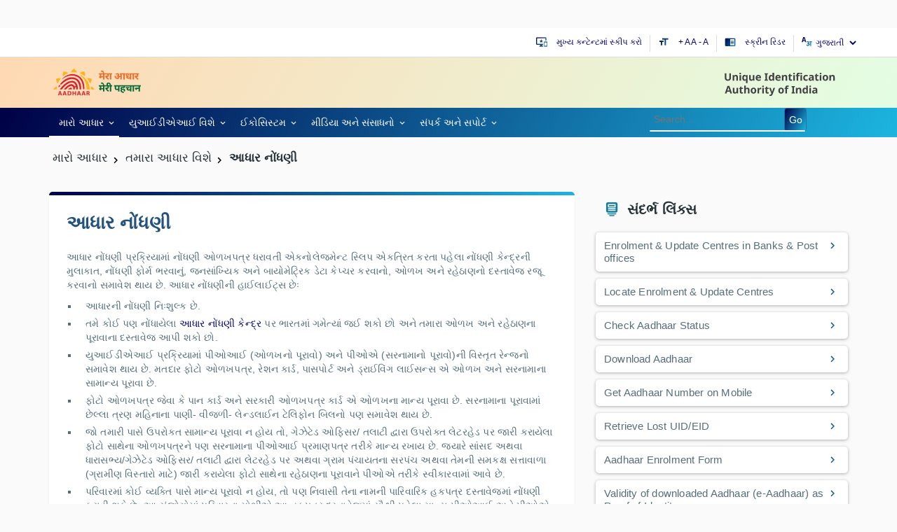

--- FILE ---
content_type: text/html; charset=utf-8
request_url: https://uidai.gov.in/gu/my-aadhaar-gu/about-your-aadhaar-gu/aadhaar-enrolment-gu.html
body_size: 27946
content:




<!DOCTYPE html>
<html lang="gu" dir="ltr" class="no-js lang-gu">
<head>
  <meta name="viewport" content="width=device-width, initial-scale=1" /> 

 
<meta name="theme-color" content="#000046"/> 
  <meta property="og:title" content="આધાર નોંધણી - Unique Identification Authority of India | Government of India" />
<meta property="og:type" content="article" />
<meta property="og:url" content="https://uidai.gov.in/gu/my-aadhaar-gu/about-your-aadhaar-gu/aadhaar-enrolment-gu.html" />
<meta property="og:image" content="https://uidai.gov.in/images/logo/aadhaar-en.png" />
<meta property="og:description" content="UIDAI is mandated to issue an easily verifiable 12 digit random number as Unique Identity - Aadhaar to all Residents of India." />
<meta property="og:site_name" content="Unique Identification Authority of India | Government of India" />
<meta property="fb:admins" content="AadhaarOfficial" />
	<meta name="twitter:card" content="summary_large_image">
	<meta name="twitter:url" content="https://uidai.gov.in/gu/my-aadhaar-gu/about-your-aadhaar-gu/aadhaar-enrolment-gu.html">
	<meta name="twitter:title" content="આધાર નોંધણી - Unique Identification Authority of India | Government of India">
	<meta name="twitter:description" content="UIDAI is mandated to issue an easily verifiable 12 digit random number as Unique Identity - Aadhaar to all Residents of India.">
	<meta name="twitter:image" content="https://uidai.gov.in/images/logo/aadhaar-en.png">
	<meta name="twitter:site" content="UIDAI">
	<meta name="twitter:creator" content="UIDAI">

<script type="text/javascript" src="https://uidai.gov.in/templates/tjbase/js/custom1.js"></script>
<base href="https://uidai.gov.in/gu/my-aadhaar-gu/about-your-aadhaar-gu/aadhaar-enrolment-gu.html" />
	<meta name="keywords" content="enrolment" />
	<meta name="rights" content="." />
	<meta name="viewport" content="width=device-width, initial-scale=1" />
	<meta http-equiv="X-UA-Compatible" content="IE=edge" />
	<meta name="description" content="enrolment" />
	<title>આધાર નોંધણી - Unique Identification Authority of India | Government of India</title>
	<link href="/templates/tjbase/favicon.ico" rel="shortcut icon" type="image/vnd.microsoft.icon" />
	<link href="https://uidai.gov.in/gu/component/search/?Itemid=3048&amp;format=opensearch" rel="search" title="Go" type="application/opensearchdescription+xml" />
	<link href="/templates/tjbase/css/bootstrap3.css" rel="stylesheet" type="text/css" />
	<link href="/templates/tjbase/css/mixed.min.css" rel="stylesheet" type="text/css" />
	
	
	
	
	
	<link href="/modules/mod_ajaxsearch/assets/css/style.css" rel="stylesheet" type="text/css" />
	<style type="text/css">
#js-mainnav.white ul.level1 .childcontent { margin: -20px 0 0 172px; }@media screen and (max-width: 767px) {#js-mainnav.megamenu.noJS ul.megamenu li { display: none; }}div.mod_ajaxsearch1345 input[type="search"]{ width:auto; }
	</style>
	<script type="application/json" class="joomla-script-options new">{"csrf.token":"89532907359b250a6484960db7bb31ce","system.paths":{"root":"","base":""}}</script>
	<script src="/media/jui/js/jquery-migrate.min.js" type="text/javascript"></script>
	
	
	
	
	<script src="/templates/tjbase/js/bootstrap3.js" type="text/javascript" defer="defer" async="async"></script>
	<script src="/templates/tjbase/js/custom.js" type="text/javascript" defer="defer" async="async"></script>
	
	
	<script src="/media/system/js/html5fallback.js" type="text/javascript"></script>
	<script src="/modules/mod_ajaxsearch/assets/js/script.js" type="text/javascript"></script>
	<script type="text/javascript">

			(function ($) {
			$(document).ready(function() {
				$(document.body).SLRedirectConfirm({
					title:			'Leaving UIDAI',
					message:		'This link shall take you to a page/website. For any query regarding the content of the linked page/website, please contact the webmaster for the concerned website.',
					continuelbl:	'Continue',
					returnlbl:		'Go Back',
					hostnames:		'youtube.com,uidai.gov.in,facebook.com,twitter.com,wa.me,plus.google.com,validator.w3.org,jigsaw.w3.org,get.adobe.com,appointments.uidai.gov.in,resident.uidai.gov.in,eaadhaar.uidai.gov.in,ssup.uidai.gov.in,ras.gov.in,play.google.com,resident.uidai.gov.in,instagram.com,linkedin.com,residentpvc.uidai.gov.in,myaadhaar.uidai.gov.in',
				});
			});
		    })(jQuery);
		jQuery.noConflict();jQuery(window).on('load',  function() {
				
			});
	var asoptions = {
		lower_limit: 3,
		max_results: 10
	};
	var asstrings = {
		show_all: "Show all results"
	};
function do_nothing() { return; }
	</script>
 
 
<!--[if IE]>
	<link rel="stylesheet" type="text/css" href="https://uidai.gov.in/templates/tjbase/css/ie-only.css"/>
<![endif]-->


<!-- Google tag (gtag.js) -->
<script async src="https://www.googletagmanager.com/gtag/js?id=G-F6VH0Q2DXM"></script>
<script>
  window.dataLayer = window.dataLayer || [];
  function gtag(){dataLayer.push(arguments);}
  gtag('js', new Date());

  gtag('config', 'G-F6VH0Q2DXM');
</script> 
<link rel="manifest" href="/manifest.json" /> 
</head>
<body class=" parentid-2782  com_content view-article  itemid-3048 guest  lang-gu">
<br>
<br>
  
<input type="hidden" name="servinf" value="">
<div class="tj-overlay hide"></div>
<div class="wrapper">	
			<div id="header-top" class="uidai-header-top">
			<div class="container">
				<div class="row">
							<div class="tjbase-module language-switcher-desktop hidden-xs pull-right" id="tjmod-334">
								<div class="module-content">
						<div class="mod-languages">

  
	<form name="lang" method="post" action="https://uidai.gov.in/gu/my-aadhaar-gu/about-your-aadhaar-gu/aadhaar-enrolment-gu.html">
   <!-- <select class="inputbox advancedSelect" onchange="document.location.replace(this.value);" id="langselect" title="select a language"> -->
    	 <select class="inputbox advancedSelect" onchange="document.location.replace(this.value);" title="select a language">
			<option dir="ltr" value="/en/my-aadhaar/about-your-aadhaar/aadhaar-enrolment.html" >
		English</option>
			<option dir="ltr" value="/hi/my-aadhaar-hi/about-your-aadhaar-hi/aadhaar-enrolment-hi.html" >
		हिन्दी</option>
			<option dir="ltr" value="/as/my-aadhaar-as/about-aadhaar-as/aadhaar-enrolment-as.html" >
		অসমীয়া</option>
			<option dir="ltr" value="/bn/my-aadhaar-bn/about-your-aadhaar-bn/aadhaar-enrolment-bn.html" >
		বাংলা</option>
			<option dir="ltr" value="/kn/my-aadhaar-kn/about-your-aadhaar-kn/aadhaar-enrolment-kn.html" >
		ಕನ್ನಡ</option>
			<option dir="ltr" value="/gu/my-aadhaar-gu/about-your-aadhaar-gu/aadhaar-enrolment-gu.html" selected="selected">
		ગુજરાતી</option>
			<option dir="ltr" value="/ml/my-aadhaar-ml/about-your-aadhaar-ml/aadhaar-enrolment-ml.html" >
		മലയാളം</option>
			<option dir="ltr" value="/mr/my-aadhaar-mr/about-your-aadhaar-mr/aadhaar-enrolment-mr.html" >
		मराठी</option>
			<option dir="ltr" value="/od/my-aadhaar-od/about-your-aadhaar-od/aadhaar-enrolment-od.html" >
		ଓଡ଼ିଆ</option>
			<option dir="ltr" value="/pu/my-aadhaar-pu/about-your-aadhaar-pu/aadhaar-enrolment-pu.html" >
		ਪੰਜਾਬੀ</option>
			<option dir="ltr" value="/ta/my-aadhaar-ta/about-your-aadhaar-ta/aadhaar-enrolment-ta.html" >
		தமிழ்</option>
			<option dir="ltr" value="/te/my-aadhaar-te/about-aadhaar-te/aadhaar-enrolment-te.html" >
		తెలుగు</option>
			<option dir="ltr" value="/ur/my-aadhaar-ur/about-your-aadhaar-ur/aadhaar-enrolment-ur.html" >
		اردو</option>
		</select>
	<span class="dropdown-arrow"></span>
	</form>

</div>
					</div>

		</div>
				<div class="tjbase-module col-md-6 col-sm-7  hidden-xs  li-inline-block text-decoration-none  pull-right pr-0 mt-5" id="tjmod-587">
								<div class="module-content">
						

<div class="custom"  >
	<ul class="list-unstyled separator-gray  m-0 pull-right">
<li class=""><a href="#main-content" id="scrolltop-maincontent"><i class="material-icons fs-16 pull-left mr-5 icon-gradient-blue"> important_devices </i>મુખ્ય કન્ટેન્ટમાં સ્કીપ કરો</a></li>
<li class="font-resizer"><i class="material-icons fs-16 pull-left mr-5 icon-gradient-blue"> format_size </i><a href="#" id="large">+ A </a><a href="#" id="medium" class="selected">A</a> <a href="#" id="small">- A</a></li>
<li class=""><a class="" title="SCREEN READER" href="/gu/મદદ.html#screen-reader"><i class="material-icons fs-16 pull-left mr-5 icon-gradient-blue"> chrome_reader_mode </i>સ્ક્રીન રિડર </a></li>
</ul></div>
					</div>

		</div>
		
				</div>
			</div>
		</div>
	
	<div id="header" class="uidai-header">
			<div id="header-logo" class="uidai-header-1">
			<div class="container">
				<div class="row">
							<div class="tjbase-module pull-left mt-5 mb-5 pr-15 col-xs-9 text-left" id="tjmod-270">
								<div class="module-content">
						

<div class="custom"  >
	<p class="mb-0"><a href="/../"><img class="logo-xs" src="/images/logo/uidai_english_logo.svg" alt="Unique Identification Authority Of India" /></a></p></div>
					</div>

		</div>
				<div class="tjbase-module pull-right mt-5 pr-15 col-xs-3 text-right" id="tjmod-443">
								<div class="module-content">
						

<div class="custom"  >
	<p class="mb-0"><a href="/../"><img class="logo-xs" src="/images/logo/aadhaar_english_logo.svg" alt="Aadhaar" style="min-height: 57px;" /></a></p></div>
					</div>

		</div>
		
				</div>
			</div>
		</div>
		
			<div class="contrast-bg">
			<div id="menuSearch-languagearea" class="uidai-header-2">
				<div class="container ">
					<div class="row">
								<div class="tjbase-module  Mod-headerMobileMenu pull-left pl-15 visible-xs visible-sm pt-10" id="tjmod-663">
								<div class="module-content">
						<div class="hamburger-toggle-btn cursor-pointer ripple" title="Navigation">
</div>
<div class="hamburger-toggle-block closed">
<div class="hamburger-header col-xs-12 border-bottom"><span class="hamburger-close pull-left back-menu-icon" title="Close Navigation"></span>
</div>

<ul class="nav   nav-pills ">
<li class="item-2782 active deeper dropdown parent" data-menulevel=1><a class="dropdown-toggle" href="/gu/"  data-toggle="dropdown">મારો આધાર<em class="caret"></em></a><ul class="dropdown-menu"><li class="item-3013 parent" data-menulevel=2><a href="/gu/my-aadhaar-gu/get-aadhaar-gu.html" >આધાર મેળવો</a></li><li class="item-3022 parent" data-menulevel=2><a href="/gu/my-aadhaar-gu/update-your-aadhaar-gu.html" >આધાર મા સુધારો કરો</a></li><li class="item-3030 parent" data-menulevel=2><a href="/gu/my-aadhaar-gu/avail-aadhaar-services-gu.html" >આધાર સેવાઓ</a></li><li class="item-3044 active parent" data-menulevel=2><a href="/gu/my-aadhaar-gu/about-your-aadhaar-gu.html" >તમારા આધાર વિશે</a></li><li class="item-3051 parent" data-menulevel=2>	<a href="https://play.google.com/store/apps/details?id=in.gov.uidai.mAadhaarPlus&amp;hl=en_IN" target="_blank" >તમારા મોબાઇલ પર આધાર</a></li><li class="item-3053 parent" data-menulevel=2><a href="/gu/my-aadhaar-gu/downloads-gu.html" target="_blank" >ડાઉનલોડ્સ</a></li></ul></li><li class="item-3008 deeper dropdown parent" data-menulevel=1><a class="dropdown-toggle" href="/gu/about-uidai-gu.html"  data-toggle="dropdown">યુઆઈડીએઆઈ વિશે<em class="caret"></em></a><ul class="dropdown-menu"><li class="item-3111 parent" data-menulevel=2><a href="/gu/about-uidai-gu/unique-identification-authority-of-india-gu.html" >યુનિક આઇડેન્ટિફિકેશન ઓથોરિટી ઓફ ઇન્ડિયા</a></li><li class="item-3112 parent" data-menulevel=2><a href="/gu/about-uidai-gu/legal-framework-gu.html" >કાયદાકીય માળખું</a></li><li class="item-3114 parent" data-menulevel=2><a href="/gu/about-uidai-gu/work-with-uidai-gu.html" >યુઆઇડીએઆઇ સાથે કામ</a></li><li class="item-3116 parent" data-menulevel=2><a href="/gu/about-uidai-gu/right-to-information-gu.html" >માહિતીનો અધિકાર</a></li><li class="item-3119" data-menulevel=2>	<a href="/images/Amended_Citizen_Charter_July_2023.pdf" target="_blank" >યુઆઈડીએઆઈ સિટિઝન્સ ચાર્ટર ફાઇલનો પ્રકારઃ પીડીએફ ફાઇલનું કદઃ 1.42 MB</a></li><li class="item-3118" data-menulevel=2>	<a href="/aadhaar_dashboard" target="_blank" >આધાર ડેશબોર્ડ</a></li></ul></li><li class="item-3007 deeper dropdown parent" data-menulevel=1><a class="dropdown-toggle" href="/gu/ecosystem-gu.html"  data-toggle="dropdown">ઈકોસિસ્ટમ<em class="caret"></em></a><ul class="dropdown-menu"><li class="item-3057" data-menulevel=2><a href="/gu/ecosystem-gu/uidai-ecosystem-gu.html" >યુઆઇડીએઆઇ ઇકોસિસ્ટમ</a></li><li class="item-3058 parent" data-menulevel=2><a href="/gu/ecosystem-gu/enrolment-ecosystem-gu.html" >નોંધણી ઇકોસિસ્ટમ</a></li><li class="item-3060 parent" data-menulevel=2><a href="/gu/ecosystem-gu/authentication-ecosystem-gu.html" >પ્રમાણીકરણ ઇકોસિસ્ટમ</a></li><li class="item-3061 parent" data-menulevel=2><a href="/gu/ecosystem-gu/training-testing-certification-ecosystem-gu.html" >તાલીમ, ચકાસણી અને સર્ટિફિકેશન ઇકોસિસ્ટમ</a></li><li class="item-3059 parent" data-menulevel=2><a href="/gu/ecosystem-gu/enrolment-documents-gu.html" >નોંધણી દસ્તાવેજો</a></li><li class="item-3062 parent" data-menulevel=2><a href="/gu/ecosystem-gu/authentication-devices-documents-gu.html" >પ્રમાણભૂતતા ડિવાઈસીઝ અને દસ્તાવેજો</a></li></ul></li><li class="item-3009 deeper dropdown parent" data-menulevel=1><a class="dropdown-toggle" href="/gu/media-resources-gu.html"  data-toggle="dropdown">મીડિયા અને સંસાધનો<em class="caret"></em></a><ul class="dropdown-menu"><li class="item-3191 parent" data-menulevel=2><a href="/gu/media-resources-gu/media-gu.html" >મીડિયા</a></li><li class="item-3192 parent" data-menulevel=2><a href="/gu/media-resources-gu/resources-gu.html" >સંસાધનો</a></li><li class="item-3193 parent" data-menulevel=2><a href="/gu/media-resources-gu/uidai-documents-gu.html" >યુઆઈડીએઆઈ દસ્તાવેજો</a></li><li class="item-3194 parent" data-menulevel=2><a href="/gu/media-resources-gu/brand-aadhaar-gu.html" >બ્રૅન્ડ આધાર</a></li></ul></li><li class="item-3010 deeper dropdown parent" data-menulevel=1><a class="dropdown-toggle" href="/gu/contact-support-gu.html"  data-toggle="dropdown">સંપર્ક અને સપોર્ટ<em class="caret"></em></a><ul class="dropdown-menu"><li class="item-3157 parent" data-menulevel=2><a href="/gu/contact-support-gu/have-any-question-gu.html" >કોઈ પ્રશ્ન છે?</a></li><li class="item-3183 parent" data-menulevel=2><a href="/gu/contact-support-gu/grievances-redressal-gu.html" >ફરિયાદ નિવારણ મિકેનિઝમ</a></li><li class="item-3185" data-menulevel=2><a href="/gu/contact-support-gu/rti-gu.html" >માહિતીનો અધિકાર</a></li><li class="item-3184" data-menulevel=2><a href="/gu/contact-support-gu/2018-12-30-10-47-22.html" >પ્રતિક્રિયા</a></li><li class="item-4821" data-menulevel=2>	<a href="https://uidai.gov.in/images/POSH-Policy-22042019.pdf" target="_blank" >કાર્યસ્થળ પર જાતીય સતામણી (POSH) નિવારણ નીતિ</a></li><li class="item-3166" data-menulevel=2><a href="/gu/contact-support-gu/uidai-headquarter-gu.html" >યુઆઇડીએઆઇ મુખ્ય કાર્યાલય</a></li><li class="item-3167" data-menulevel=2><a href="/gu/contact-support-gu/regional-offices-gu.html" >પ્રાદેશિક કચેરીઓ</a></li></ul></li></ul>
</div>

<script>
/*Mobile Menu*/
jQuery('.hamburger-toggle-btn').click( function() {
	jQuery('.hamburger-toggle-block').toggleClass('closed');
	jQuery('.tj-overlay').removeClass('hide');
	jQuery('body').addClass('noscroll');
});
jQuery('.hamburger-close').click( function() {
	jQuery('.hamburger-toggle-block').addClass('closed');
	jQuery('.tj-overlay').addClass('hide');
	jQuery('body').removeClass('noscroll');
});
var containercart = jQuery(".hamburger-toggle-block");
jQuery(document).ready(function(){
	jQuery(document).mouseup(function (ecart)
	{
		if ((!containercart.is(ecart.target) && containercart.has(ecart.target).length === 0))
		{
			containercart.addClass('closed');
			jQuery('.tj-overlay').addClass('hide');
			jQuery('body').removeClass('noscroll');

		};
	});
});

jQuery(document).on('click', '.hamburger-toggle-block a.dropdown-toggle em', function () {

jQuery('.hamburger-toggle-block .nav-pills>li.deeper').not(jQuery(this).parents('li')).removeClass('open');
jQuery(this).parents('li').toggleClass('open');

return false;
});
//jQuery('.hamburger-toggle-block a.dropdown-toggle').removeAttr("href");
</script>					</div>

		</div>
				<div class="tjbase-module col-md-9  col-sm-8  col-xs-2 ttpl-megamenu hidden-xs hidden-sm" id="tjmod-400">
								<div class="module-content">
						<div id="js-mainnav" class="clearfix megamenu horizontal left white noJS">
		<div id="css3-megaMenuToggle" class="megaMenuToggle">
		Menu		<span class="megaMenuToggle-icon"></span>
	</div>
		<div class="js-megamenu clearfix" id="js-meganav">
<ul class="megamenu level0"><li  class="mega first haschild active submenu-align-auto"><a role="link" href="/gu/"  class="mega first haschild active " id="menu2782" ><span class="menu-title" role="link" aria-label="મારો આધાર"><i class="font-icon "></i>મારો આધાર</span></a><div class="childcontent cols6 ">
<div class="childcontent-inner-wrap">
<div class="childcontent-inner clearfix" style="width: 1024px;"><div class="megacol column1 first" style="width: 202px;"><ul class="megamenu level1"><li  class="mega first group submenu-align-fullwidth"><div class="group clearfix"><div class="group-title"><a role="link" href="/gu/my-aadhaar-gu/get-aadhaar-gu.html"  class="mega first group " id="menu3013" ><span class="menu-title" role="link" aria-label="આધાર મેળવો"><i class="font-icon "></i>આધાર મેળવો</span></a></div><div class="group-content"><ul class="megamenu level1"><li  class="mega first submenu-align-auto"><a href="https://myaadhaar.uidai.gov.in/CheckAadhaarStatus/gu" target="_blank"  class="mega first " id="menu3015" ><span class="menu-title" role="link" aria-label="આધાર દરજ્જાને ચકાસો"><i class="font-icon "></i>આધાર દરજ્જાને ચકાસો</span></a></li><li  class="mega submenu-align-auto"><a href="https://myaadhaar.uidai.gov.in/genricDownloadAadhaar/gu" target="_blank"  class="mega " id="menu3016" ><span class="menu-title" role="link" aria-label="ઈ-આધાર ડાઉનલોડ કરો"><i class="font-icon "></i>ઈ-આધાર ડાઉનલોડ કરો</span></a></li><li  class="mega submenu-align-auto"><a href="https://myaadhaar.uidai.gov.in/genricPVC/gu" target="_blank"  class="mega " id="menu4889" ><span class="menu-title" role="link" aria-label="આધાર પીવીસી કાર્ડનો ઓર્ડર આપો"><i class="font-icon "></i>આધાર પીવીસી કાર્ડનો ઓર્ડર આપો</span></a></li><li  class="mega submenu-align-auto"><a href="https://myaadhaar.uidai.gov.in/checkStatus/gu" target="_blank"  class="mega " id="menu4903" ><span class="menu-title" role="link" aria-label="આધાર પીવીસી કાર્ડની સ્થિતિ તપાસો"><i class="font-icon "></i>આધાર પીવીસી કાર્ડની સ્થિતિ તપાસો</span></a></li><li  class="mega submenu-align-auto"><a href="https://appointments.uidai.gov.in/bookappointment.aspx" target="_blank"  class="mega " id="menu5130" ><span class="menu-title" role="link" aria-label="એપોઇન્ટમેન્ટ બુક કરો"><i class="font-icon "></i>એપોઇન્ટમેન્ટ બુક કરો</span></a></li><li  class="mega last submenu-align-auto"><a href="https://bhuvan-app3.nrsc.gov.in/aadhaar/" target="_blank"  class="mega last " id="menu5131" ><span class="menu-title" role="link" aria-label="ભુવન આધારમાં નોંધણી કેન્દ્ર શોધો"><i class="font-icon "></i>ભુવન આધારમાં નોંધણી કેન્દ્ર શોધો</span></a></li></ul></div></div></li></ul></div><div class="megacol column2" style="width: 202px;"><ul class="megamenu level1"><li  class="mega first group submenu-align-auto"><div class="group clearfix"><div class="group-title"><a role="link" href="/gu/my-aadhaar-gu/update-your-aadhaar-gu.html"  class="mega first group " id="menu3022" ><span class="menu-title" role="link" aria-label="આધાર મા સુધારો કરો"><i class="font-icon "></i>આધાર મા સુધારો કરો</span></a></div><div class="group-content"><ul class="megamenu level1"><li  class="mega first submenu-align-auto"><a href="https://bookappointment.uidai.gov.in/" target="_blank"  class="mega first " id="menu3023" ><span class="menu-title" role="link" aria-label="નોંધણી / સુધાર આધાર કેન્દ્ર પર જઈ આધારમાં સુધારો કરો"><i class="font-icon "></i>નોંધણી / સુધાર આધાર કેન્દ્ર પર જઈ આધારમાં સુધારો કરો</span></a></li><li  class="mega submenu-align-auto"><a href="https://myaadhaar.uidai.gov.in/CheckAadhaarStatus/gu" target="_blank"  class="mega " id="menu3024" ><span class="menu-title" role="link" aria-label="આધાર સુધારાની સ્થિતિ તપાસો"><i class="font-icon "></i>આધાર સુધારાની સ્થિતિ તપાસો</span></a></li><li  class="mega submenu-align-auto"><a href="https://myaadhaar.uidai.gov.in/" target="_blank"  class="mega " id="menu3361" ><span class="menu-title" role="link" aria-label="વસ્તી વિષયક માહિતીને અપડેટ કરો અને સ્થિતિ તપાસો"><i class="font-icon "></i>વસ્તી વિષયક માહિતીને અપડેટ કરો અને સ્થિતિ તપાસો</span></a></li><li  class="mega submenu-align-auto"><a href="https://resident.uidai.gov.in/aadhaar-updatehistory" target="_blank"  class="mega " id="menu3028" ><span class="menu-title" role="link" aria-label="આધાર સુધારોની પૂર્વ-વિગત"><i class="font-icon "></i>આધાર સુધારોની પૂર્વ-વિગત</span></a></li><li  class="mega last submenu-align-auto"><a href="https://myaadhaar.uidai.gov.in/du/gu" target="_blank"  class="mega last " id="menu5134" ><span class="menu-title" role="link" aria-label="દસ્તાવેજ સુધારા"><i class="font-icon "></i>દસ્તાવેજ સુધારા</span></a></li></ul></div></div></li></ul></div><div class="megacol column3" style="width: 202px;"><ul class="megamenu level1"><li  class="mega first group submenu-align-auto"><div class="group clearfix"><div class="group-title"><a role="link" href="/gu/my-aadhaar-gu/avail-aadhaar-services-gu.html"  class="mega first group " id="menu3030" ><span class="menu-title" role="link" aria-label="આધાર સેવાઓ"><i class="font-icon "></i>આધાર સેવાઓ</span></a></div><div class="group-content"><ul class="megamenu level1"><li  class="mega first submenu-align-auto"><a href="https://myaadhaar.uidai.gov.in/verifyAadhaar" target="_blank"  class="mega first " id="menu3031" ><span class="menu-title" role="link" aria-label="આધાર નંબર ચકાસો"><i class="font-icon "></i>આધાર નંબર ચકાસો</span></a></li><li  class="mega submenu-align-auto"><a href="https://myaadhaar.uidai.gov.in/verify-email-mobile/gu" target="_blank"  class="mega " id="menu3032" ><span class="menu-title" role="link" aria-label="ઇમેઇલ / મોબાઇલ નંબર ચકાસો"><i class="font-icon "></i>ઇમેઇલ / મોબાઇલ નંબર ચકાસો</span></a></li><li  class="mega submenu-align-auto"><a href="https://myaadhaar.uidai.gov.in/retrieve-eid-uid/gu" target="_blank"  class="mega " id="menu3033" ><span class="menu-title" role="link" aria-label="ખોવાયેલું અથવા ભૂલી ગયેલ EID / UID પુનઃપ્રાપ્ત કરો"><i class="font-icon "></i>ખોવાયેલું અથવા ભૂલી ગયેલ EID / UID પુનઃપ્રાપ્ત કરો</span></a></li><li  class="mega submenu-align-auto"><a href="https://myaadhaar.uidai.gov.in/genericGenerateOrRetriveVID/gu" target="_blank"  class="mega " id="menu3035" ><span class="menu-title" role="link" aria-label="વર્ચ્યુઅલ આઇડી (વીઆઇડી) જનરેટર"><i class="font-icon "></i>વર્ચ્યુઅલ આઇડી (વીઆઇડી) જનરેટર</span></a></li><li  class="mega submenu-align-auto"><a href="https://resident.uidai.gov.in/offlineaadhaar" target="_blank"  class="mega " id="menu3037" ><span class="menu-title" role="link" aria-label="આધાર પેપરલેસ સ્થાનિક ઇ-કેવાયસી (Beta)"><i class="font-icon "></i>આધાર પેપરલેસ સ્થાનિક ઇ-કેવાયસી (Beta)</span></a></li><li  class="mega submenu-align-auto"><a href="https://resident.uidai.gov.in/bank-mapper" target="_blank"  class="mega " id="menu3039" ><span class="menu-title" role="link" aria-label="આધાર / બેંક લિંકિંગ દરજ્જો તપાસો"><i class="font-icon "></i>આધાર / બેંક લિંકિંગ દરજ્જો તપાસો</span></a></li><li  class="mega submenu-align-auto"><a href="https://myaadhaar.uidai.gov.in/gu_IN" target="_blank"  class="mega " id="menu3040" ><span class="menu-title" role="link" aria-label="બાયોમેટ્રિક્સ લૉક / અનલૉક કરો"><i class="font-icon "></i>બાયોમેટ્રિક્સ લૉક / અનલૉક કરો</span></a></li><li  class="mega submenu-align-auto"><a href="https://myaadhaar.uidai.gov.in/gu_IN" target="_blank"  class="mega " id="menu3041" ><span class="menu-title" role="link" aria-label="આધાર પ્રમાણીકરણના પૂર્વ વિગત"><i class="font-icon "></i>આધાર પ્રમાણીકરણના પૂર્વ વિગત</span></a></li><li  class="mega submenu-align-auto"><a href="https://myaadhaar.uidai.gov.in/lock-unlock-aadhaar/gu" target="_blank"  class="mega " id="menu5135" ><span class="menu-title" role="link" aria-label="આધાર લોક અને અનલૉકિંગ સેવા"><i class="font-icon "></i>આધાર લોક અને અનલૉકિંગ સેવા</span></a></li><li  class="mega submenu-align-auto"><a href="https://uidai.gov.in/en/my-aadhaar/avail-aadhaar-services/aadhaar-services-on-sms.html" target="_blank"  class="mega " id="menu5136" ><span class="menu-title" role="link" aria-label="એસ. એમ. એસ. પર આધાર સેવાઓ"><i class="font-icon "></i>એસ. એમ. એસ. પર આધાર સેવાઓ</span></a></li><li  class="mega last submenu-align-auto"><a href="/images/Aadhaar_Enrolment__and__Update__-__Gujarati.pdf" target="_blank"  class="mega last " id="menu5277" ><span class="menu-title" role="link" aria-label="આધાર નોંધણી અને અપડેટ શુલ્ક"><i class="font-icon "></i>આધાર નોંધણી અને અપડેટ શુલ્ક</span></a></li></ul></div></div></li></ul></div><div class="megacol column4" style="width: 202px;"><ul class="megamenu level1"><li  class="mega first group active submenu-align-auto"><div class="group clearfix"><div class="group-title active"><a role="link" href="/gu/my-aadhaar-gu/about-your-aadhaar-gu.html"  class="mega first group active " id="menu3044" ><span class="menu-title" role="link" aria-label="તમારા આધાર વિશે"><i class="font-icon "></i>તમારા આધાર વિશે</span></a></div><div class="group-content"><ul class="megamenu level1"><li  class="mega first submenu-align-auto"><a role="link" href="/gu/my-aadhaar-gu/about-your-aadhaar-gu/features-of-aadhaar-gu.html"  class="mega first " id="menu3046" ><span class="menu-title" role="link" aria-label="આધારની લાક્ષણિકતાઓ"><i class="font-icon "></i>આધારની લાક્ષણિકતાઓ</span></a></li><li  class="mega submenu-align-auto"><a role="link" href="/gu/my-aadhaar-gu/about-your-aadhaar-gu/usage-of-aadhaar-gu.html"  class="mega " id="menu3047" ><span class="menu-title" role="link" aria-label="આધાર વાપરવાની રીત"><i class="font-icon "></i>આધાર વાપરવાની રીત</span></a></li><li  class="mega active submenu-align-auto"><a role="link" href="/gu/my-aadhaar-gu/about-your-aadhaar-gu/aadhaar-enrolment-gu.html"  class="mega active " id="menu3048" ><span class="menu-title" role="link" aria-label="આધાર નોંધણી"><i class="font-icon "></i>આધાર નોંધણી</span></a></li><li  class="mega submenu-align-auto"><a role="link" href="/gu/my-aadhaar-gu/about-your-aadhaar-gu/aadhaar-generation-gu.html"  class="mega " id="menu3049" ><span class="menu-title" role="link" aria-label="આધાર સર્જન"><i class="font-icon "></i>આધાર સર્જન</span></a></li><li  class="mega submenu-align-auto"><a role="link" href="/gu/my-aadhaar-gu/about-your-aadhaar-gu/updating-data-on-aadhaar-gu.html"  class="mega " id="menu3050" ><span class="menu-title" role="link" aria-label="આધાર પર ડેટા અપડેટ"><i class="font-icon "></i>આધાર પર ડેટા અપડેટ</span></a></li><li  class="mega submenu-align-auto"><a href="/gu/my-aadhaar-gu/about-your-aadhaar-gu/security-in-uidai-system.html" target="_blank"  class="mega " id="menu4504" ><span class="menu-title" role="link" aria-label="યુઆઈડીએઆઈ સિસ્ટમમાં સુરક્ષા"><i class="font-icon "></i>યુઆઈડીએઆઈ સિસ્ટમમાં સુરક્ષા</span></a></li><li  class="mega last submenu-align-auto"><a href="https://uidai.gov.in/en/my-aadhaar/about-your-aadhaar/aadhaar-myth-busters.html" target="_blank"  class="mega last " id="menu5137" ><span class="menu-title" role="link" aria-label="આધાર મિથ બસ્ટર્સ"><i class="font-icon "></i>આધાર મિથ બસ્ટર્સ</span></a></li></ul></div></div></li></ul></div><div class="megacol column5" style="width: 202px;"><ul class="megamenu level1"><li  class="mega first group submenu-align-auto"><div class="group clearfix"><div class="group-title"><a href="https://play.google.com/store/apps/details?id=in.gov.uidai.mAadhaarPlus&amp;hl=en_IN" target="_blank"  class="mega first group " id="menu3051" ><span class="menu-title" role="link" aria-label="તમારા મોબાઇલ પર આધાર"><i class="font-icon "></i>તમારા મોબાઇલ પર આધાર</span></a></div><div class="group-content"><ul class="megamenu level1"><li  class="mega first submenu-align-auto"><a href="https://play.google.com/store/apps/details?id=in.gov.uidai.mAadhaarPlus&amp;hl=en_IN" target="_blank"  class="mega first " id="menu3052" ><span class="menu-title" role="link" aria-label="એમ-આધાર એપ્લિકેશન ડાઉનલોડ કરો"><i class="font-icon "></i>એમ-આધાર એપ્લિકેશન ડાઉનલોડ કરો</span></a></li><li  class="mega last submenu-align-auto"><a href="https://apps.apple.com/in/app/maadhaar/id1435469474" target="_blank"  class="mega last " id="menu5138" ><span class="menu-title" role="link" aria-label="આઈ. ઓ. એસ. માટે એમઆધાર એપની કડીઓ"><i class="font-icon "></i>આઈ. ઓ. એસ. માટે એમઆધાર એપની કડીઓ</span></a></li></ul></div></div></li></ul></div><div class="megacol column6 last" style="width: 202px;"><ul class="megamenu level1"><li  class="mega first group submenu-align-auto"><div class="group clearfix"><div class="group-title"><a href="/gu/my-aadhaar-gu/downloads-gu.html" target="_blank"  class="mega first group " id="menu3053" ><span class="menu-title" role="link" aria-label="ડાઉનલોડ્સ"><i class="font-icon "></i>ડાઉનલોડ્સ</span></a></div><div class="group-content"><ul class="megamenu level1"><li  class="mega first submenu-align-auto"><a role="link" href="/gu/my-aadhaar-gu/downloads-gu/enrolment-update-form-gu.html"  class="mega first " id="menu3055" ><span class="menu-title" role="link" aria-label="નોંધણી અને અપડેટ ફોર્મ"><i class="font-icon "></i>નોંધણી અને અપડેટ ફોર્મ</span></a></li><li  class="mega submenu-align-auto"><a href="/images/commdoc/valid_documents_list.pdf" target="_blank"  class="mega " id="menu3056" ><span class="menu-title" role="link" aria-label="સહાયક દસ્તાવેજોની યાદી"><i class="font-icon "></i>સહાયક દસ્તાવેજોની યાદી</span></a></li><li  class="mega submenu-align-auto"><a href="/images/akr_policy_on_pricing.pdf" target="_blank"  class="mega " id="menu4703" ><span class="menu-title" role="link" aria-label="આધાર કેન્દ્ર પર વિવિધ યુઆઇડીએઆઇ સેવાઓ માટે શુલ્ક (પીઈસી)"><i class="font-icon "></i>આધાર કેન્દ્ર પર વિવિધ યુઆઇડીએઆઇ સેવાઓ માટે શુલ્ક (પીઈસી)</span></a></li><li  class="mega submenu-align-auto"><a href="/images/uidai_om_on_e_aadhaar_validity.pdf" target="_blank"  class="mega " id="menu4704" ><span class="menu-title" role="link" aria-label="ઓળખાણના પુરાવા તરીકે આધાર (ઈ-આધાર) ની માન્યતા"><i class="font-icon "></i>ઓળખાણના પુરાવા તરીકે આધાર (ઈ-આધાર) ની માન્યતા</span></a></li><li  class="mega submenu-align-auto"><a href="https://uidai.gov.in/images/New_eAadhaar1.pdf" target="_blank"  class="mega " id="menu5139" ><span class="menu-title" role="link" aria-label="નવો ઇ-આધાર દસ્તાવેજ પ્રકારઃ પી. ડી. એફ. કદઃ 0.2 MB"><i class="font-icon "></i>નવો ઇ-આધાર દસ્તાવેજ પ્રકારઃ પી. ડી. એફ. કદઃ 0.2 MB</span></a></li><li  class="mega last submenu-align-auto"><a href="https://uidai.gov.in/images/AadhaarHandbook2021.pdf" target="_blank"  class="mega last " id="menu5140" ><span class="menu-title" role="link" aria-label="હેન્ડબુક દસ્તાવેજ પ્રકારઃ PDF કદઃ 35MB"><i class="font-icon "></i>હેન્ડબુક દસ્તાવેજ પ્રકારઃ PDF કદઃ 35MB</span></a></li></ul></div></div></li></ul></div></div>
</div></div></li><li  class="mega haschild submenu-align-auto"><a role="link" href="/gu/about-uidai-gu.html"  class="mega haschild " id="menu3008" ><span class="menu-title" role="link" aria-label="યુઆઈડીએઆઈ વિશે"><i class="font-icon "></i>યુઆઈડીએઆઈ વિશે</span></a><div class="childcontent cols6 ">
<div class="childcontent-inner-wrap">
<div class="childcontent-inner clearfix" style="width: 900px;"><div class="megacol column1 first" style="width: 202px;"><ul class="megamenu level1"><li  class="mega first group submenu-align-auto"><div class="group clearfix"><div class="group-title"><a role="link" href="/gu/about-uidai-gu/unique-identification-authority-of-india-gu.html"  class="mega first group " id="menu3111" ><span class="menu-title" role="link" aria-label="યુનિક આઇડેન્ટિફિકેશન ઓથોરિટી ઓફ ઇન્ડિયા"><i class="font-icon "></i>યુનિક આઇડેન્ટિફિકેશન ઓથોરિટી ઓફ ઇન્ડિયા</span></a></div><div class="group-content"><ul class="megamenu level1"><li  class="mega first submenu-align-auto"><a role="link" href="/gu/about-uidai-gu/unique-identification-authority-of-india-gu/vision-mission-gu.html"  class="mega first " id="menu3127" ><span class="menu-title" role="link" aria-label="વિઝન અને મિશન"><i class="font-icon "></i>વિઝન અને મિશન</span></a></li><li  class="mega submenu-align-auto"><a role="link" href="/gu/about-uidai-gu/unique-identification-authority-of-india-gu/composition-of-uidai-authority-gu.html"  class="mega " id="menu3130" ><span class="menu-title" role="link" aria-label="યુ. આઈ. ડી. એ. આઈ. સત્તામંડળની રચના"><i class="font-icon "></i>યુ. આઈ. ડી. એ. આઈ. સત્તામંડળની રચના</span></a></li><li  class="mega submenu-align-auto"><a role="link" href="/gu/about-uidai-gu/unique-identification-authority-of-india-gu/organizational-structure-gu.html"  class="mega " id="menu4384" ><span class="menu-title" role="link" aria-label="સંસ્થાકીય માળખું"><i class="font-icon "></i>સંસ્થાકીય માળખું</span></a></li><li  class="mega last submenu-align-auto"><a role="link" href="/gu/about-uidai-gu/unique-identification-authority-of-india-gu/finance-accounts-gu.html"  class="mega last " id="menu4385" ><span class="menu-title" role="link" aria-label="નાણા અને હિસાબ"><i class="font-icon "></i>નાણા અને હિસાબ</span></a></li></ul></div></div></li></ul></div><div class="megacol column2" style="width: 202px;"><ul class="megamenu level1"><li  class="mega first group submenu-align-auto"><div class="group clearfix"><div class="group-title"><a role="link" href="/gu/about-uidai-gu/legal-framework-gu.html"  class="mega first group " id="menu3112" ><span class="menu-title" role="link" aria-label="કાયદાકીય માળખું"><i class="font-icon "></i>કાયદાકીય માળખું</span></a></div><div class="group-content"><ul class="megamenu level1"><li  class="mega first submenu-align-auto"><a role="link" href="/gu/about-uidai-gu/legal-framework-gu/rules-gu.html"  class="mega first " id="menu3141" ><span class="menu-title" role="link" aria-label="નિયમો"><i class="font-icon "></i>નિયમો</span></a></li><li  class="mega submenu-align-auto"><a role="link" href="/gu/about-uidai-gu/legal-framework-gu/regulations-gu.html"  class="mega " id="menu3142" ><span class="menu-title" role="link" aria-label="રેગ્યુલેશન્સ"><i class="font-icon "></i>રેગ્યુલેશન્સ</span></a></li><li  class="mega submenu-align-auto"><a role="link" href="/gu/about-uidai-gu/legal-framework-gu/circulars-gu.html"  class="mega " id="menu3143" ><span class="menu-title" role="link" aria-label="પરિપત્રો"><i class="font-icon "></i>પરિપત્રો</span></a></li><li  class="mega submenu-align-auto"><a role="link" href="/gu/about-uidai-gu/legal-framework-gu/notifications-gu.html"  class="mega " id="menu4840" ><span class="menu-title" role="link" aria-label="સૂચના"><i class="font-icon "></i>સૂચના</span></a></li><li  class="mega last submenu-align-auto"><a role="link" href="/gu/about-uidai-gu/legal-framework-gu/archive-gu.html"  class="mega last " id="menu3144" ><span class="menu-title" role="link" aria-label="આર્કાઇવ"><i class="font-icon "></i>આર્કાઇવ</span></a></li></ul></div></div></li></ul></div><div class="megacol column3" style="width: 202px;"><ul class="megamenu level1"><li  class="mega first group submenu-align-auto"><div class="group clearfix"><div class="group-title"><a role="link" href="/gu/about-uidai-gu/work-with-uidai-gu.html"  class="mega first group " id="menu3114" ><span class="menu-title" role="link" aria-label="યુઆઇડીએઆઇ સાથે કામ"><i class="font-icon "></i>યુઆઇડીએઆઇ સાથે કામ</span></a></div><div class="group-content"><ul class="megamenu level1"><li  class="mega first submenu-align-auto"><a role="link" href="/gu/about-uidai-gu/work-with-uidai-gu/current-vacancies-gu.html"  class="mega first " id="menu3147" ><span class="menu-title" role="link" aria-label="પ્રતિનિયુક્તિ/કરાર"><i class="font-icon "></i>પ્રતિનિયુક્તિ/કરાર</span></a></li><li  class="mega submenu-align-auto"><a href="http://careers.nisg.org/jobs/?group=AADHAAR" target="_blank"  class="mega " id="menu4841" ><span class="menu-title" role="link" aria-label="વ્યવસાયિક/ટેકનિકલ (એન. આઈ. એસ. જી.)"><i class="font-icon "></i>વ્યવસાયિક/ટેકનિકલ (એન. આઈ. એસ. જી.)</span></a></li><li  class="mega submenu-align-auto"><a role="link" href="/gu/about-uidai-gu/work-with-uidai-gu/volunteers-sabbatical-gu.html"  class="mega " id="menu3149" ><span class="menu-title" role="link" aria-label=" સ્વયંસેવકો / સબ્બેટિકલ"><i class="font-icon "></i> સ્વયંસેવકો / સબ્બેટિકલ</span></a></li><li  class="mega submenu-align-auto"><a role="link" href="/gu/about-uidai-gu/work-with-uidai-gu/officers-served-in-the-past-gu.html"  class="mega " id="menu3151" ><span class="menu-title" role="link" aria-label="ભૂતકાળમાં સેવા આપતા અધિકારીઓ"><i class="font-icon "></i>ભૂતકાળમાં સેવા આપતા અધિકારીઓ</span></a></li><li  class="mega submenu-align-auto"><a role="link" href="/gu/about-uidai-gu/work-with-uidai-gu/tenders-gu-article.html"  class="mega " id="menu3068" ><span class="menu-title" role="link" aria-label="ટેન્ડર"><i class="font-icon "></i>ટેન્ડર</span></a></li><li  class="mega last submenu-align-auto"><a role="link" href="/gu/about-uidai-gu/work-with-uidai-gu/2023-10-09-06-57-51.html"  class="mega last " id="menu5154" ><span class="menu-title" role="link" aria-label="યુઆઈડીએઆઈમાં ઇન્ટર્નશિપ"><i class="font-icon "></i>યુઆઈડીએઆઈમાં ઇન્ટર્નશિપ</span></a></li></ul></div></div></li></ul></div><div class="megacol column4" style="width: 202px;"><ul class="megamenu level1"><li  class="mega first group submenu-align-auto"><div class="group clearfix"><div class="group-title"><a role="link" href="/gu/about-uidai-gu/right-to-information-gu.html"  class="mega first group " id="menu3116" ><span class="menu-title" role="link" aria-label="માહિતીનો અધિકાર"><i class="font-icon "></i>માહિતીનો અધિકાર</span></a></div><div class="group-content"><ul class="megamenu level1"><li  class="mega first submenu-align-auto"><a href="https://uidai.gov.in/images/Citizen_Charter_January_23-06_03_2023.pdf" target="_blank"  class="mega first " id="menu5155" ><span class="menu-title" role="link" aria-label="આર્કાઇવ્સ"><i class="font-icon "></i>આર્કાઇવ્સ</span></a></li></ul></div></div></li></ul></div><div class="megacol column5" style="width: 202px;"><ul class="megamenu level1"><li  class="mega first submenu-align-auto"><div class="group clearfix"><div class="group-title"><a href="/images/Amended_Citizen_Charter_July_2023.pdf" target="_blank"  class="mega first " id="menu3119" ><span class="menu-title" role="link" aria-label="યુઆઈડીએઆઈ સિટિઝન્સ ચાર્ટર ફાઇલનો પ્રકારઃ પીડીએફ ફાઇલનું કદઃ 1.42 MB"><i class="font-icon "></i>યુઆઈડીએઆઈ સિટિઝન્સ ચાર્ટર ફાઇલનો પ્રકારઃ પીડીએફ ફાઇલનું કદઃ 1.42 MB</span></a></div></div></li></ul></div><div class="megacol column6 last" style="width: 202px;"><ul class="megamenu level1"><li  class="mega first submenu-align-auto"><div class="group clearfix"><div class="group-title"><a href="/aadhaar_dashboard" target="_blank"  class="mega first " id="menu3118" ><span class="menu-title" role="link" aria-label="આધાર ડેશબોર્ડ"><i class="font-icon "></i>આધાર ડેશબોર્ડ</span></a></div></div></li></ul></div></div>
</div></div></li><li  class="mega haschild submenu-align-auto"><a role="link" href="/gu/ecosystem-gu.html"  class="mega haschild " id="menu3007" ><span class="menu-title" role="link" aria-label="ઈકોસિસ્ટમ"><i class="font-icon "></i>ઈકોસિસ્ટમ</span></a><div class="childcontent cols6 ">
<div class="childcontent-inner-wrap">
<div class="childcontent-inner clearfix" style="width: 1250px;"><div class="megacol column1 first" style="width: 202px;"><ul class="megamenu level1"><li  class="mega first submenu-align-auto"><div class="group clearfix"><div class="group-title"><a role="link" href="/gu/ecosystem-gu/uidai-ecosystem-gu.html"  class="mega first " id="menu3057" ><span class="menu-title" role="link" aria-label="યુઆઇડીએઆઇ ઇકોસિસ્ટમ"><i class="font-icon "></i>યુઆઇડીએઆઇ ઇકોસિસ્ટમ</span></a></div></div></li></ul></div><div class="megacol column2" style="width: 202px;"><ul class="megamenu level1"><li  class="mega first group submenu-align-auto"><div class="group clearfix"><div class="group-title"><a role="link" href="/gu/ecosystem-gu/enrolment-ecosystem-gu.html"  class="mega first group " id="menu3058" ><span class="menu-title" role="link" aria-label="નોંધણી ઇકોસિસ્ટમ"><i class="font-icon "></i>નોંધણી ઇકોસિસ્ટમ</span></a></div><div class="group-content"><ul class="megamenu level1"><li  class="mega first submenu-align-auto"><a role="link" href="/gu/ecosystem-gu/enrolment-ecosystem-gu/registrars-gu.html"  class="mega first " id="menu3074" ><span class="menu-title" role="link" aria-label="રજિસ્ટ્રાર"><i class="font-icon "></i>રજિસ્ટ્રાર</span></a></li><li  class="mega submenu-align-auto"><a role="link" href="/gu/ecosystem-gu/enrolment-ecosystem-gu/enrolment-agencies-gu.html"  class="mega " id="menu3075" ><span class="menu-title" role="link" aria-label="નોંધણી એજન્સીઓ"><i class="font-icon "></i>નોંધણી એજન્સીઓ</span></a></li><li  class="mega last submenu-align-auto"><a role="link" href="/gu/ecosystem-gu/enrolment-ecosystem-gu/ask-guj.html"  class="mega last " id="menu5145" ><span class="menu-title" role="link" aria-label="આધાર સેવા કેન્દ્ર"><i class="font-icon "></i>આધાર સેવા કેન્દ્ર</span></a></li></ul></div></div></li></ul></div><div class="megacol column3" style="width: 202px;"><ul class="megamenu level1"><li  class="mega first group submenu-align-auto"><div class="group clearfix"><div class="group-title"><a role="link" href="/gu/ecosystem-gu/authentication-ecosystem-gu.html"  class="mega first group " id="menu3060" ><span class="menu-title" role="link" aria-label="પ્રમાણીકરણ ઇકોસિસ્ટમ"><i class="font-icon "></i>પ્રમાણીકરણ ઇકોસિસ્ટમ</span></a></div><div class="group-content"><ul class="megamenu level1"><li  class="mega first submenu-align-auto"><a role="link" href="/gu/ecosystem-gu/authentication-ecosystem-gu/operation-model-gu.html"  class="mega first " id="menu3085" ><span class="menu-title" role="link" aria-label="ઓપરેશન મોડલ"><i class="font-icon "></i>ઓપરેશન મોડલ</span></a></li><li  class="mega submenu-align-auto"><a role="link" href="/gu/ecosystem-gu/authentication-ecosystem-gu/authentication-requesting-agency-gu.html"  class="mega " id="menu3080" ><span class="menu-title" role="link" aria-label="પ્રમાણીકરણ વિનંતી એજન્સી"><i class="font-icon "></i>પ્રમાણીકરણ વિનંતી એજન્સી</span></a></li><li  class="mega last submenu-align-auto"><a role="link" href="/gu/ecosystem-gu/authentication-ecosystem-gu/authentication-user-agencies-gu.html"  class="mega last " id="menu4205" ><span class="menu-title" role="link" aria-label="પ્રમાણીકરણ વપરાશકર્તા એજન્સીઓ"><i class="font-icon "></i>પ્રમાણીકરણ વપરાશકર્તા એજન્સીઓ</span></a></li></ul></div></div></li></ul></div><div class="megacol column4" style="width: 202px;"><ul class="megamenu level1"><li  class="mega first group submenu-align-auto"><div class="group clearfix"><div class="group-title"><a role="link" href="/gu/ecosystem-gu/training-testing-certification-ecosystem-gu.html"  class="mega first group " id="menu3061" ><span class="menu-title" role="link" aria-label="તાલીમ, ચકાસણી અને સર્ટિફિકેશન ઇકોસિસ્ટમ"><i class="font-icon "></i>તાલીમ, ચકાસણી અને સર્ટિફિકેશન ઇકોસિસ્ટમ</span></a></div><div class="group-content"><ul class="megamenu level1"><li  class="mega first submenu-align-auto"><a role="link" href="/gu/ecosystem-gu/training-testing-certification-ecosystem-gu/પરીક્ષણ-અને-પ્રમાણપત્ર.html"  class="mega first " id="menu3094" ><span class="menu-title" role="link" aria-label="પરીક્ષણ અને પ્રમાણપત્ર"><i class="font-icon "></i>પરીક્ષણ અને પ્રમાણપત્ર</span></a></li><li  class="mega submenu-align-auto"><a href="https://uidai.gov.in//images/TTC_Policy_2023.pdf" target="_blank"  class="mega " id="menu5146" ><span class="menu-title" role="link" aria-label="તાલીમ, પરીક્ષણ અને પ્રમાણપત્ર નીતિ 2023 દસ્તાવેજ પ્રકારઃ PDF કદઃ 1.1MB"><i class="font-icon "></i>તાલીમ, પરીક્ષણ અને પ્રમાણપત્ર નીતિ 2023 દસ્તાવેજ પ્રકારઃ PDF કદઃ 1.1MB</span></a></li><li  class="mega submenu-align-auto"><a href="https://uidai.gov.in//images/SOP_E_and_U.pdf" target="_blank"  class="mega " id="menu5147" ><span class="menu-title" role="link" aria-label="ઇ એન્ડ યુ ઓપરેટરોની તાલીમ, પરીક્ષણ અને પ્રમાણપત્ર માટે એસઓપી"><i class="font-icon "></i>ઇ એન્ડ યુ ઓપરેટરોની તાલીમ, પરીક્ષણ અને પ્રમાણપત્ર માટે એસઓપી</span></a></li><li  class="mega submenu-align-auto"><a href="https://uidai.gov.in//images/SOP_Auth_Approved21032023.pdf" target="_blank"  class="mega " id="menu5148" ><span class="menu-title" role="link" aria-label="પ્રમાણીકરણ ઓપરેટરોની તાલીમ, પરીક્ષણ અને પ્રમાણપત્ર માટે એસ. ઓ. પી. દસ્તાવેજ પ્રકારઃ પી. ડી. એફ. કદઃ 2 એમબી"><i class="font-icon "></i>પ્રમાણીકરણ ઓપરેટરોની તાલીમ, પરીક્ષણ અને પ્રમાણપત્ર માટે એસ. ઓ. પી. દસ્તાવેજ પ્રકારઃ પી. ડી. એફ. કદઃ 2 એમબી</span></a></li><li  class="mega last submenu-align-auto"><a href="https://uidai.gov.in//images/Approved_ATC_2023-24.pdf" target="_blank"  class="mega last " id="menu5149" ><span class="menu-title" role="link" aria-label="વાર્ષિક તાલીમ કેલેન્ડર 2023-24 દસ્તાવેજનો પ્રકારઃ-PDF, દસ્તાવેજનું કદઃ-1.6 M"><i class="font-icon "></i>વાર્ષિક તાલીમ કેલેન્ડર 2023-24 દસ્તાવેજનો પ્રકારઃ-PDF, દસ્તાવેજનું કદઃ-1.6 M</span></a></li></ul></div></div></li></ul></div><div class="megacol column5" style="width: 202px;"><ul class="megamenu level1"><li  class="mega first group submenu-align-auto"><div class="group clearfix"><div class="group-title"><a role="link" href="/gu/ecosystem-gu/enrolment-documents-gu.html"  class="mega first group " id="menu3059" ><span class="menu-title" role="link" aria-label="નોંધણી દસ્તાવેજો"><i class="font-icon "></i>નોંધણી દસ્તાવેજો</span></a></div><div class="group-content"><ul class="megamenu level1"><li  class="mega first submenu-align-auto"><a role="link" href="/gu/ecosystem-gu/enrolment-documents-gu/mous-gu.html"  class="mega first " id="menu3076" ><span class="menu-title" role="link" aria-label="એમઓયુ"><i class="font-icon "></i>એમઓયુ</span></a></li><li  class="mega submenu-align-auto"><a role="link" href="/gu/ecosystem-gu/enrolment-documents-gu/sanction-orders-gu.html"  class="mega " id="menu3078" ><span class="menu-title" role="link" aria-label="મંજૂરી ઓર્ડર"><i class="font-icon "></i>મંજૂરી ઓર્ડર</span></a></li><li  class="mega last submenu-align-auto"><a href="/images/AadhaarSaturationReport.pdf" target="_blank"  class="mega last " id="menu4639" ><span class="menu-title" role="link" aria-label="આધાર સંતૃપ્તિ અહેવાલ"><i class="font-icon "></i>આધાર સંતૃપ્તિ અહેવાલ</span></a></li></ul></div></div></li></ul></div><div class="megacol column6 last" style="width: 202px;"><ul class="megamenu level1"><li  class="mega first group submenu-align-auto"><div class="group clearfix"><div class="group-title"><a role="link" href="/gu/ecosystem-gu/authentication-devices-documents-gu.html"  class="mega first group " id="menu3062" ><span class="menu-title" role="link" aria-label="પ્રમાણભૂતતા ડિવાઈસીઝ અને દસ્તાવેજો"><i class="font-icon "></i>પ્રમાણભૂતતા ડિવાઈસીઝ અને દસ્તાવેજો</span></a></div><div class="group-content"><ul class="megamenu level1"><li  class="mega first submenu-align-auto"><a role="link" href="/gu/ecosystem-gu/authentication-devices-documents-gu/biometric-devices-gu.html"  class="mega first " id="menu3100" ><span class="menu-title" role="link" aria-label="બાયોમેટ્રિક ઉપકરણો"><i class="font-icon "></i>બાયોમેટ્રિક ઉપકરણો</span></a></li><li  class="mega submenu-align-auto"><a role="link" href="/gu/ecosystem-gu/authentication-devices-documents-gu/authentication-documents-gu.html"  class="mega " id="menu3102" ><span class="menu-title" role="link" aria-label="પ્રમાણીકરણ દસ્તાવેજો"><i class="font-icon "></i>પ્રમાણીકરણ દસ્તાવેજો</span></a></li><li  class="mega submenu-align-auto"><a role="link" href="/gu/ecosystem-gu/authentication-devices-documents-gu/qr-code-reader-gu.html"  class="mega " id="menu3105" ><span class="menu-title" role="link" aria-label="ક્યુઆર કોડ રીડર"><i class="font-icon "></i>ક્યુઆર કોડ રીડર</span></a></li><li  class="mega submenu-align-auto"><a role="link" href="/gu/ecosystem-gu/authentication-devices-documents-gu/developer-section-gu.html"  class="mega " id="menu3106" ><span class="menu-title" role="link" aria-label="વિકાસકર્તા વિભાગ"><i class="font-icon "></i>વિકાસકર્તા વિભાગ</span></a></li><li  class="mega last submenu-align-auto"><a role="link" href="/gu/ecosystem-gu/authentication-devices-documents-gu/about-aadhaar-paperless-offline-e-kyc.html"  class="mega last " id="menu4784" ><span class="menu-title" role="link" aria-label="આધાર પેપરલેસ ઓફલાઇન ઇ-કેવાયસી વિશે"><i class="font-icon "></i>આધાર પેપરલેસ ઓફલાઇન ઇ-કેવાયસી વિશે</span></a></li></ul></div></div></li></ul></div></div>
</div></div></li><li  class="mega haschild submenu-align-auto"><a role="link" href="/gu/media-resources-gu.html"  class="mega haschild " id="menu3009" ><span class="menu-title" role="link" aria-label="મીડિયા અને સંસાધનો"><i class="font-icon "></i>મીડિયા અને સંસાધનો</span></a><div class="childcontent cols4 ">
<div class="childcontent-inner-wrap">
<div class="childcontent-inner clearfix" style="width: 850px;"><div class="megacol column1 first" style="width: 202px;"><ul class="megamenu level1"><li  class="mega first group submenu-align-auto"><div class="group clearfix"><div class="group-title"><a role="link" href="/gu/media-resources-gu/media-gu.html"  class="mega first group " id="menu3191" ><span class="menu-title" role="link" aria-label="મીડિયા"><i class="font-icon "></i>મીડિયા</span></a></div><div class="group-content"><ul class="megamenu level1"><li  class="mega first submenu-align-auto"></li><li  class="mega submenu-align-auto"><a role="link" href="/gu/media-resources-gu/media-gu/aadhaar-broadcasts-gu.html"  class="mega " id="menu3199" ><span class="menu-title" role="link" aria-label="આધાર પ્રસારણ"><i class="font-icon "></i>આધાર પ્રસારણ</span></a></li><li  class="mega submenu-align-auto"><a role="link" href="/gu/media-resources-gu/media-gu/aadhaar-telecast-gu.html"  class="mega " id="menu3200" ><span class="menu-title" role="link" aria-label="આધાર ટેલિકાસ્ટ"><i class="font-icon "></i>આધાર ટેલિકાસ્ટ</span></a></li><li  class="mega submenu-align-auto"><a role="link" href="/gu/media-resources-gu/media-gu/press-releases-gu.html"  class="mega " id="menu3201" ><span class="menu-title" role="link" aria-label="અખબારી યાદી"><i class="font-icon "></i>અખબારી યાદી</span></a></li><li  class="mega last submenu-align-auto"><a role="link" href="/gu/media-resources-gu/media-gu/quote-unquote-gu.html"  class="mega last " id="menu3202" ><span class="menu-title" role="link" aria-label="ક્વોટ-અનક્વોટ"><i class="font-icon "></i>ક્વોટ-અનક્વોટ</span></a></li></ul></div></div></li></ul></div><div class="megacol column2" style="width: 202px;"><ul class="megamenu level1"><li  class="mega first group submenu-align-auto"><div class="group clearfix"><div class="group-title"><a role="link" href="/gu/media-resources-gu/resources-gu.html"  class="mega first group " id="menu3192" ><span class="menu-title" role="link" aria-label="સંસાધનો"><i class="font-icon "></i>સંસાધનો</span></a></div><div class="group-content"><ul class="megamenu level1"><li  class="mega first submenu-align-auto"><a role="link" href="/gu/media-resources-gu/resources-gu/advertisements-gu.html"  class="mega first " id="menu3205" ><span class="menu-title" role="link" aria-label="જાહેરાત"><i class="font-icon "></i>જાહેરાત</span></a></li><li  class="mega submenu-align-auto"><a role="link" href="/gu/media-resources-gu/resources-gu/photos-gu.html"  class="mega " id="menu3206" ><span class="menu-title" role="link" aria-label="ફોટો"><i class="font-icon "></i>ફોટો</span></a></li><li  class="mega last submenu-align-auto"><a role="link" href="/gu/media-resources-gu/resources-gu/videos-gu.html"  class="mega last " id="menu3209" ><span class="menu-title" role="link" aria-label="વીડિયો"><i class="font-icon "></i>વીડિયો</span></a></li></ul></div></div></li></ul></div><div class="megacol column3" style="width: 202px;"><ul class="megamenu level1"><li  class="mega first group submenu-align-auto"><div class="group clearfix"><div class="group-title"><a role="link" href="/gu/media-resources-gu/uidai-documents-gu.html"  class="mega first group " id="menu3193" ><span class="menu-title" role="link" aria-label="યુઆઈડીએઆઈ દસ્તાવેજો"><i class="font-icon "></i>યુઆઈડીએઆઈ દસ્તાવેજો</span></a></div><div class="group-content"><ul class="megamenu level1"><li  class="mega first submenu-align-auto"></li><li  class="mega submenu-align-auto"><a role="link" href="/gu/media-resources-gu/uidai-documents-gu/handbook-3.html"  class="mega " id="menu4874" ><span class="menu-title" role="link" aria-label="હેન્ડબુક"><i class="font-icon "></i>હેન્ડબુક</span></a></li><li  class="mega submenu-align-auto"><a role="link" href="/gu/media-resources-gu/uidai-documents-gu/annual-reports.html"  class="mega " id="menu5150" ><span class="menu-title" role="link" aria-label="વાર્ષિક અહેવાલો"><i class="font-icon "></i>વાર્ષિક અહેવાલો</span></a></li><li  class="mega last submenu-align-auto"><a href="https://uidai.gov.in/images/Compendium_Instructions_Issued_Uidai_Jan_23.pdf" target="_blank"  class="mega last " id="menu5151" ><span class="menu-title" role="link" aria-label="સંકલન"><i class="font-icon "></i>સંકલન</span></a></li></ul></div></div></li></ul></div><div class="megacol column4 last" style="width: 202px;"><ul class="megamenu level1"><li  class="mega first group submenu-align-auto"><div class="group clearfix"><div class="group-title"><a role="link" href="/gu/media-resources-gu/brand-aadhaar-gu.html"  class="mega first group " id="menu3194" ><span class="menu-title" role="link" aria-label="બ્રૅન્ડ આધાર"><i class="font-icon "></i>બ્રૅન્ડ આધાર</span></a></div><div class="group-content"><ul class="megamenu level1"><li  class="mega first submenu-align-auto"><a role="link" href="/gu/media-resources-gu/brand-aadhaar-gu/logo-gu.html"  class="mega first " id="menu3226" ><span class="menu-title" role="link" aria-label="લૉગો"><i class="font-icon "></i>લૉગો</span></a></li></ul></div></div></li></ul></div></div>
</div></div></li><li  class="mega last haschild submenu-align-fullwidth"><a role="link" href="/gu/contact-support-gu.html"  class="mega last haschild " id="menu3010" ><span class="menu-title" role="link" aria-label="સંપર્ક અને સપોર્ટ"><i class="font-icon "></i>સંપર્ક અને સપોર્ટ</span></a><div class="childcontent cols7 ">
<div class="childcontent-inner-wrap">
<div class="childcontent-inner clearfix" style="width: 900px;"><div class="megacol column1 first" style="width: 202px;"><ul class="megamenu level1"><li  class="mega first group submenu-align-auto"><div class="group clearfix"><div class="group-title"><a role="link" href="/gu/contact-support-gu/have-any-question-gu.html"  class="mega first group " id="menu3157" ><span class="menu-title" role="link" aria-label="કોઈ પ્રશ્ન છે?"><i class="font-icon "></i>કોઈ પ્રશ્ન છે?</span></a></div><div class="group-content"><ul class="megamenu level1"><li  class="mega first submenu-align-auto"><a role="link" href="/gu/contact-support-gu/have-any-question-gu/glossary-gu.html"  class="mega first " id="menu3160" ><span class="menu-title" role="link" aria-label="ગ્લોસરી"><i class="font-icon "></i>ગ્લોસરી</span></a></li><li  class="mega submenu-align-auto"><a role="link" href="https://uidai.gov.in/gu/contact-support-gu/have-any-question-gu.html"  class="mega " id="menu5152" ><span class="menu-title" role="link" aria-label="વારંવાર પૂછાતા પ્રશ્નો"><i class="font-icon "></i>વારંવાર પૂછાતા પ્રશ્નો</span></a></li><li  class="mega last submenu-align-auto"><a href="https://uidai.gov.in/images/Aadhaar_Usage-Dos_and_Donts.pdf" target="_blank"  class="mega last " id="menu5153" ><span class="menu-title" role="link" aria-label="આધાર ઉપયોગ-શું કરવું અને શું ન કરવું દસ્તાવેજનો પ્રકારઃ PDF કદઃ 0.1MB"><i class="font-icon "></i>આધાર ઉપયોગ-શું કરવું અને શું ન કરવું દસ્તાવેજનો પ્રકારઃ PDF કદઃ 0.1MB</span></a></li></ul></div></div></li></ul></div><div class="megacol column2" style="width: 202px;"><ul class="megamenu level1"><li  class="mega first group submenu-align-auto"><div class="group clearfix"><div class="group-title"><a role="link" href="/gu/contact-support-gu/grievances-redressal-gu.html"  class="mega first group " id="menu3183" ><span class="menu-title" role="link" aria-label="ફરિયાદ નિવારણ મિકેનિઝમ"><i class="font-icon "></i>ફરિયાદ નિવારણ મિકેનિઝમ</span></a></div><div class="group-content"><ul class="megamenu level1"><li  class="mega first submenu-align-auto"><a href="https://myaadhaar.uidai.gov.in/grievance-feedback/gu" target="_blank"  class="mega first " id="menu4706" ><span class="menu-title" role="link" aria-label="ફરિયાદ દાખલ કરો"><i class="font-icon "></i>ફરિયાદ દાખલ કરો</span></a></li><li  class="mega last submenu-align-auto"><a href="https://myaadhaar.uidai.gov.in/grievance-feedback-status/gu" target="_blank"  class="mega last " id="menu4707" ><span class="menu-title" role="link" aria-label="ફરિયાદની સ્થિતિ તપાસો"><i class="font-icon "></i>ફરિયાદની સ્થિતિ તપાસો</span></a></li></ul></div></div></li></ul></div><div class="megacol column3" style="width: 202px;"><ul class="megamenu level1"><li  class="mega first submenu-align-auto"><div class="group clearfix"><div class="group-title"><a role="link" href="/gu/contact-support-gu/rti-gu.html"  class="mega first " id="menu3185" ><span class="menu-title" role="link" aria-label="માહિતીનો અધિકાર"><i class="font-icon "></i>માહિતીનો અધિકાર</span></a></div></div></li></ul></div><div class="megacol column4" style="width: 202px;"><ul class="megamenu level1"><li  class="mega first submenu-align-auto"><div class="group clearfix"><div class="group-title"><a role="link" href="/gu/contact-support-gu/2018-12-30-10-47-22.html"  class="mega first " id="menu3184" ><span class="menu-title" role="link" aria-label="પ્રતિક્રિયા"><i class="font-icon "></i>પ્રતિક્રિયા</span></a></div></div></li></ul></div><div class="megacol column5" style="width: 202px;"><ul class="megamenu level1"><li  class="mega first submenu-align-auto"><div class="group clearfix"><div class="group-title"><a href="https://uidai.gov.in/images/POSH-Policy-22042019.pdf" target="_blank"  class="mega first " id="menu4821" ><span class="menu-title" role="link" aria-label="કાર્યસ્થળ પર જાતીય સતામણી (POSH) નિવારણ નીતિ"><i class="font-icon "></i>કાર્યસ્થળ પર જાતીય સતામણી (POSH) નિવારણ નીતિ</span></a></div></div></li></ul></div><div class="megacol column6" style="width: 202px;"><ul class="megamenu level1"><li  class="mega first submenu-align-auto"><div class="group clearfix"><div class="group-title"><a role="link" href="/gu/contact-support-gu/uidai-headquarter-gu.html"  class="mega first " id="menu3166" ><span class="menu-title" role="link" aria-label="યુઆઇડીએઆઇ મુખ્ય કાર્યાલય"><i class="font-icon "></i>યુઆઇડીએઆઇ મુખ્ય કાર્યાલય</span></a></div></div></li></ul></div><div class="megacol column7 last" style="width: 202px;"><ul class="megamenu level1"><li  class="mega first submenu-align-auto"><div class="group clearfix"><div class="group-title"><a role="link" href="/gu/contact-support-gu/regional-offices-gu.html"  class="mega first " id="menu3167" ><span class="menu-title" role="link" aria-label="પ્રાદેશિક કચેરીઓ"><i class="font-icon "></i>પ્રાદેશિક કચેરીઓ</span></a></div></div></li></ul></div></div>
</div></div></li></ul>
</div></div>

<!--<style type="text/css">
	 ul.level1 .childcontent { margin: -20px 0 0 px; }
</style>-->

					</div>

		</div>
				<div class="tjbase-module pull-right pr-15 language-switcher-mobile border-sep-left visible-xs" id="tjmod-111">
								<div class="module-content">
						<div class="mod-languages">

  
	<form name="lang" method="post" action="https://uidai.gov.in/gu/my-aadhaar-gu/about-your-aadhaar-gu/aadhaar-enrolment-gu.html">
   <!-- <select class="inputbox advancedSelect" onchange="document.location.replace(this.value);" id="langselect" title="select a language"> -->
    	 <select class="inputbox advancedSelect" onchange="document.location.replace(this.value);" title="select a language">
			<option dir="ltr" value="/en/my-aadhaar/about-your-aadhaar/aadhaar-enrolment.html" >
		English</option>
			<option dir="ltr" value="/hi/my-aadhaar-hi/about-your-aadhaar-hi/aadhaar-enrolment-hi.html" >
		हिन्दी</option>
			<option dir="ltr" value="/as/my-aadhaar-as/about-aadhaar-as/aadhaar-enrolment-as.html" >
		অসমীয়া</option>
			<option dir="ltr" value="/bn/my-aadhaar-bn/about-your-aadhaar-bn/aadhaar-enrolment-bn.html" >
		বাংলা</option>
			<option dir="ltr" value="/kn/my-aadhaar-kn/about-your-aadhaar-kn/aadhaar-enrolment-kn.html" >
		ಕನ್ನಡ</option>
			<option dir="ltr" value="/gu/my-aadhaar-gu/about-your-aadhaar-gu/aadhaar-enrolment-gu.html" selected="selected">
		ગુજરાતી</option>
			<option dir="ltr" value="/ml/my-aadhaar-ml/about-your-aadhaar-ml/aadhaar-enrolment-ml.html" >
		മലയാളം</option>
			<option dir="ltr" value="/mr/my-aadhaar-mr/about-your-aadhaar-mr/aadhaar-enrolment-mr.html" >
		मराठी</option>
			<option dir="ltr" value="/od/my-aadhaar-od/about-your-aadhaar-od/aadhaar-enrolment-od.html" >
		ଓଡ଼ିଆ</option>
			<option dir="ltr" value="/pu/my-aadhaar-pu/about-your-aadhaar-pu/aadhaar-enrolment-pu.html" >
		ਪੰਜਾਬੀ</option>
			<option dir="ltr" value="/ta/my-aadhaar-ta/about-your-aadhaar-ta/aadhaar-enrolment-ta.html" >
		தமிழ்</option>
			<option dir="ltr" value="/te/my-aadhaar-te/about-aadhaar-te/aadhaar-enrolment-te.html" >
		తెలుగు</option>
			<option dir="ltr" value="/ur/my-aadhaar-ur/about-your-aadhaar-ur/aadhaar-enrolment-ur.html" >
		اردو</option>
		</select>
	<span class="dropdown-arrow"></span>
	</form>

</div>
					</div>

		</div>
				<div class="tjbase-module" id="tjmod-1345">
								<div class="module-content">
						<div class="ajax-search mod_ajaxsearch1345">
	<form id="mod-ajaxsearch-form" action="/gu/component/search/" method="post" class="form-inline">
		<div class="btn-toolbar">
			<div class="btn-group pull-left">
                         <label id="searchLabel" for="mod-ajaxsearch-searchword">Search</label>
				<input type="search" name="searchword" id="mod-ajaxsearch-searchword" placeholder="Search..." size="15" maxlength="200" class="inputbox" autocomplete="off" onblur="if (this.value=='') this.value='Search...';" onfocus="if (this.value=='Search...') this.value='';" required/>
			
	
	</div>
							<div class="btn-group pull-left hidden-phone">
				
			
		<button name="Search" onclick="this.form.submit()" class="btn hasTooltip btn-primary" title="Search"><span class="icon-search">Go</span></button>	

	</div>
						<div class="clearfix"></div>
		</div>
		<div id="mod-ajaxsearch-results-box" class="results-box"></div>
		<input type="hidden" name="task" value="search" />
		<input type="hidden" name="limit" value="20" />
	</form>
</div>
					</div>

		</div>
		
					</div>
				</div>
			</div>
		</div>
		</div>
	
	
	
	
			<div id="breadcrumb" class="tjbase-breadcrumb" aria-label="Breadcrumb" role="navigation">
			<div class="container">
				<div class="row">
							<div class="tjbase-module breadcrumb-style col-xs-12" id="tjmod-335">
								<div class="module-content">
						<div aria-label="Breadcrumb Module" role="navigation">
	<ul itemscope itemtype="https://schema.org/BreadcrumbList" class="breadcrumb breadcrumb-style col-xs-12">
					<li class="active">
				<span class="divider icon-location"></span>
			</li>
		
						<li itemprop="itemListElement" itemscope itemtype="https://schema.org/ListItem">
											<a itemprop="item" href="/gu/" class="pathway"><span itemprop="name">મારો આધાર</span></a>
					
											<span class="divider">
							<img src="/media/system/images/arrow.png" alt="" />						</span>
										<meta itemprop="position" content="1">
				</li>
							<li itemprop="itemListElement" itemscope itemtype="https://schema.org/ListItem">
											<a itemprop="item" href="/gu/my-aadhaar-gu/about-your-aadhaar-gu.html" class="pathway"><span itemprop="name">તમારા આધાર વિશે</span></a>
					
											<span class="divider">
							<img src="/media/system/images/arrow.png" alt="" />						</span>
										<meta itemprop="position" content="2">
				</li>
							<li itemprop="itemListElement" itemscope itemtype="https://schema.org/ListItem" class="active">
					<span itemprop="name">
						આધાર નોંધણી					</span>
					<meta itemprop="position" content="3">
				</li>
				</ul>
</div>
					</div>

		</div>
		
				</div>
			</div>
		</div>
		<div id="message-component" class="tjbase-message" role="alert">
		<div class="container">
			<div id="system-message-container">
	</div>

		</div>
	</div>
     <span class="top-offset"></span>
		
	
	  
<style>
.qf3form.example2 select{
      background: #fff!important;
} 
</style>
<div id="main-content" class="tjbase-mainbodyblock  parentid-2782  com_content view-article ">
<div class="container"> 
<div id="mainbody" class="row tjbase-mainbody" > 
                <div id="maincontent" class="col-xs-12 col-sm-8" role="main">
        
                        
            <div class="col-10 pull-left"><script type="text/javascript">
;(function($){
  $.fn.sharePopup = function (e, intWidth, intHeight, blnResize) {

	// Prevent default anchor event
	e.preventDefault();

	// Set values for window
	intWidth = intWidth || '500';
	intHeight = intHeight || '400';
	strResize = (blnResize ? 'yes' : 'no');

	// Set title and open popup with focus on it
	var strTitle = ((typeof this.attr('title') !== 'undefined') ? this.attr('title') : 'Social Share'),
		strParam = 'width=' + intWidth + ',height=' + intHeight + ',resizable=' + strResize,
		objWindow = window.open(this.attr('href'), strTitle, strParam).focus();
  }

  $(document).ready(function ($) {
	$('.contentshare').on("click", function(e) {
	  $(this).sharePopup(e);
	});
  });

}(jQuery));
</script>
<div class="itempage">
<div class="cs-top-gradient"></div>
<div class="item-page" itemscope itemtype="https://schema.org/Article">
	<meta itemprop="inLanguage" content="gu-IN" />
		
		
			<div class="page-header">
		<!--
					<h2 itemprop="headline">
							</h2>
		 -->
		
							</div>
					
		
	
	
		<div class="fields-container search-result-design">
<!-- <dl> -->
 <!-- <dt></dt> -->
																																																																																																			<!--</dl> -->
</div>
								<div itemprop="articleBody">
					<h1 class="content-heading" aria-label="આધાર નોંધણી">
				આધાર નોંધણી			</h1>
				
		<p>આધાર નોંધણી પ્રક્રિયામાં નોંધણી ઓળખપત્ર ધરાવતી એકનોલેજમેન્ટ સ્લિપ એકત્રિત કરતા પહેલા નોંધણી કેન્દ્રની મુલાકાત, નોંધણી ફોર્મ ભરવાનું, જનસાંખ્યિક અને બાયોમેટ્રિક ડેટા કેપ્ચર કરવાનો, ઓળખ અને રહેઠાણનો દસ્તાવેજ રજૂ કરવાનો સમાવેશ થાય છે. આધાર નોંધણીની હાઈલાઈટ્સ છેઃ</p>
<ul>
<li><span class="li-text">આધારની નોંધણી નિઃશુલ્ક છે.</span></li>
<li><span class="li-text">તમે કોઈ પણ નોંધાયેલા <a href="https://appointments.uidai.gov.in/easearch.aspx" target="_blank" rel="noopener noreferrer">આધાર નોંધણી કેન્દ્ર </a>પર ભારતમાં ગમેત્યાં જઈ શકો છો અને તમારા ઓળખ અને રહેઠાણના પૂરાવાના દસ્તાવેજ આપી શકો છો.</span></li>
<li><span class="li-text"> યુઆઈડીએઆઈ પ્રક્રિયામાં પીઓઆઈ (ઓળખનો પૂરાવો) અને પીઓએ (સરનામાનો પૂરાવો)ની વિસ્તૃત રેન્જનો સમાવેશ થાય છે. મતદાર ફોટો ઓળખપત્ર, રેશન કાર્ડ, પાસપોર્ટ અને ડ્રાઈવિંગ લાઈસન્સ એ ઓળખ અને સરનામાના સામાન્ય પૂરાવા છે.</span></li>
<li><span class="li-text"> ફોટો ઓળખપત્ર જેવા કે પાન કાર્ડ અને સરકારી ઓળખપત્ર કાર્ડ એ ઓળખના માન્ય પૂરાવા છે. સરનામાના પૂરાવામાં છેલ્લા ત્રણ મહિનાના પાણી- વીજળી- લેન્ડલાઈન ટેલિફોન બિલનો પણ સમાવેશ થાય છે.</span></li>
<li><span class="li-text"> જો તમારી પાસે ઉપરોક્ત સામાન્ય પૂરાવા ન હોય તો, ગેઝેટેડ ઓફિસર/ તલાટી દ્વારા ઉપરોક્ત લેટરહેડ પર જારી કરાયેલા ફોટો સાથેના ઓળખપત્રને પણ સરનામાના પીઓઆઈ પ્રમાણપત્ર તરીકે માન્ય રખાય છે. જ્યારે સાંસદ અથવા ધારાસભ્ય/ગેઝેટેડ ઓફિસર/ તલાટી દ્વારા લેટરહેડ પર અથવા ગ્રામ પંચાયતના સરપંચ અથવા તેમની સમકક્ષ સત્તાવાળા (ગ્રામીણ વિસ્તારો માટે) જારી કરાયેલા ફોટો સાથેના રહેઠાણના પૂરાવાને પીઓએ તરીકે સ્વીકારવામાં આવે છે. </span></li>
<li><span class="li-text"> પરિવારમાં કોઈ વ્યક્તિ પાસે માન્ય પૂરાવો ન હોય, તો પણ નિવાસી તેના નામની પારિવારિક હકપત્ર દસ્તાવેજમાં નોંધણી કરાવી શકે છે. આ સંજોગોમાં પરિવારના મોભીએ આ હકપત્ર દસ્તાવેજમાં સૌથી પહેલા માન્ય પીઓઆઈ અને પીઓએ દસ્તાવેજ તરીકે નોંધણી કરાવવાની રહે છે. ત્યારબાદ પરિવારના મોભી પરિવારના અન્ય સભ્યોની તેઓ નોંધણી કરાવી રહ્યા હોય ત્યારે ઓળખ આપી શકે છે. યુઆઈડીએઆઈ દ્વારા સંબંધના પૂરાવા તરીકે ઘણા દસ્તાવેજો સ્વીકારી શકે છે. દસ્તાવેજોની રાષ્ટ્રવ્યાપી માન્ય યાદી માટે કૃપા કરીને <a href="/../../images/commdoc/valid_documents_list.pdf" target="_blank" rel="noopener noreferrer">અહીં ક્લિક </a>કરો. </span></li>
<li><span class="li-text"> જ્યાં કોઈ દસ્તાવેજ ઉપલબ્ધ ન હોય, ત્યાં નિવાસીઓ નોંધણી કેન્દ્ર ખાતે ઉપલબ્ધ પ્રસ્તુતિકારની મદદ પણ લઈ શકે છે. પ્રસ્તુતિકારને રજિસ્ટ્રાર દ્વારા નોટિફાય કરાય છે. વધુ વિગતો માટે કૃપા કરીને સંલગ્ન રજિસ્ટ્રારની કચેરીનો સંપર્ક કરશો.</span></li>
</ul>
<h2>સારાંશ માટે નોંધણીના ત્રણ અભિગમો છે:</h2>
<p></p>
<div class="residents enrolDocument">
<h6 class="residentsHead enrolDocumentHead">દસ્તાવેજનો આધાર</h6>
<div class="residentsInnerDiv">
<ul>
<li>ઓળખના માન્ય પૂરાવા (પીઓઆઈ) અને સરનામાના એક માન્ય પૂરાવાની (પીઓએ) પ્રસ્તુતિ</li>
</ul>
</div>
</div>
<div class="reserveBank entroHeadFamily">
<h6 class="reserveBankHead entroHeadFamilyHead">પરિવારના મોભી (એચઓએફ) આધારિત</h6>
<div class="governmetInnerDiv">
<ul>
<li>પરિવારના મોભી (એચઓએફ) દસ્તાવેજોના માધ્યમે પરિવારજનોને પ્રસ્તુત કરી શકે છે જેનાથી સંબંધનો પૂરાવો સ્થાપિત થઈ શકે.</li>
</ul>
</div>
</div>
<div class="governmet enrolIntro">
<h6 class="governmetHead enrolIntroHead">પ્રસ્તુતિકર્તા આધારિત</h6>
<div class="governmetInnerDiv">
<ul>
<li>ઓળખનો માન્ય પૂરાવો (પીઓઆઈ) અને ઓળખનો માન્ય પૂરાવો (પીઓએ) ન હોય, તો સેવાના પ્રસ્તુતિકારનો લાભ મેળવી શકાય છે. એક પ્રસ્તુતિકાર એવી વ્યક્તિ છે જેની નિમણૂંક રજિસ્ટ્રાર દ્વારા કરાય છે અને તેની પાસે માન્ય આધાર નંબર હોવો જોઈએ.</li>
</ul>
</div>
</div>
<p></p>
<div class="clear"> </div>
<ul>
<li><span class="li-text"> નોંધણી કેન્દ્ર ખાતે, કૃપા કરીને નોંધણી ફોર્મમાં તમારી અંગત વિગતો ભરશો. તમારા ફોટો, ફિંગર-પ્રિન્ટ અને આઈરિસ સ્કેનને નોંધણીના ભાગરૂપે લેવામાં આવી શકે છે. તમે પરી પાડેલી વિગતોની સમીક્ષા કરીને નોંધણી દરમિયાન પણ પૂરાવા રજૂ કરી શકો છો. તમને નોંધણી દરમિયાન કેપ્ચર કરાયેલી અન્ય વિગતો અને એક નોંધણી ક્રમાંક સાથે નોંધણીની સ્લિપ મળશે. નોંધણીના ડેટામાં કોઈ પણ સુધારાને એકનોલેજમેન્ટ સ્લિપ સાથે નોંધણી કેન્દ્રની મુલાકાત લઈને નોંધણીના 96 કલાકની અંદર કરી શકાશે. </span></li>
</ul>
<p><img src="/images/capturing_demographic_and_biometric.png" alt="Demographic Data: Name, Date of Birth/Age, Gender, Address, Mobile Number and email(Optional), Biometric Data: Photograph pf face, 10 fingerprint and 2 irises capture, For Enrolling children; In case of children below 5 years, parent/guardian's name, Aadhaar and biometrics have to be provided at the time of enrolment." width="708" height="350" /></p>
<ul>
<li><span class="li-text"> તમારે એક વખત જ નોંધણી કરાવવાની રહેશે, કારણ કે એક કરતા વધુ વખત નોંધણીની યુઆઈડીએઆઈ દ્વારા સલાહ નહીં અપાઈ હોય તો તેને લીધે રિજેક્શન થઈ જશે.</span></li>
<li><span class="li-text"> આધાર માટેનો પ્રતિક્ષાગાળો સીઆઈડીઆરમાં નિવાસી ડેટા પેકેટ્સની પ્રાપ્તિ થયા બાદ 60-90 દિવસ સુધીનો હોઈ શકે છે. </span></li>
</ul>
<h2>નોંધણી ક્યાં કરાવવી</h2>
<p>તમામ રાજ્યો /કેન્દ્રશાસિત પ્રદેશોમાં નોંધણીની પ્રક્રિયાને<b> યુઆઈડીએઆઈ </b> અને <b>ઓફિસ ઓફ રજિસ્ટ્રાર જનરલ ઓફ ઈન્ડિયા (આરજીઆઈ)</b>દ્વારા આવરી લેવાઈ છે. <b>આધાર નોંધણીના પ્રવૃત્તિઓ આસામ</b> અને મેઘાલયમાં રાષ્ટ્રીય વસતિ પત્રક <b>(એનપીઆર)</b> સાથે મળીને તૈયારી હાથ ધરીને ખાસ આરજીઆઈ દ્વારા કરવામાં આવી રહી છે <a href="http://appointments.uidai.gov.in/easearch.aspx" target="_blank" rel="noopener noreferrer">આધાર નોંધણી કેન્દ્ર/આધાર કેમ્પ્સ અથવા અન્ય કોઈ કાયમી નોંધણી કેન્દ્ર</a>ખાતે જ અન્ય તમામ રાજ્યો/કેન્દ્રશાસિત પ્રદેશોના નિવાસીઓએ નોંધણી કરાવવાની રહે છે.</p>	</div>

	
								
	<div class="row">
	  <div class="col-xs-12 mt-10">
		
		<div class="mobileshare" style="display:none">
			<img class="share-button" id="sharebtn" src="https://uidai.gov.in/media/uidai/images/share.png" title="Share this content" alt="Share this content" tabindex="0" role="button" aria-label="Share this content" onclick="shareContent()" onkeypress="if(event.key === 'Enter' || event.key === ' ') shareContent();" style=" color: #93D129;background-color: #FFFFFF; "/>
		</div>
	  </div>
	</div>	
</div>
</div>
<script type="text/javascript">
window.addEventListener('load', function() {
	if(!navigator.share) {
		jQuery('.mobileshare').hide();
		jQuery('.webshare').show();
	}
	else
	{
		jQuery('.mobileshare').show();
		jQuery('.webshare').hide();

		document.getElementById('sharebtn').addEventListener('click', function() {
		  navigator.share({
			title: "આધાર નોંધણી",
			text: 'આધાર નોંધણી પ્રક્રિયામાં નોંધણી ઓળખપત્ર ધરાવતી એકનોલેજ',
			url: "https://uidai.gov.in/gu/my-aadhaar-gu/about-your-aadhaar-gu/aadhaar-enrolment-gu.html"
		  });
		});
	}
});
</script></div>
            
                        
        </div>
                <div id="sidebarRight" class="tjbase-sidebar-right col-xs-12 col-sm-4" role="complementary">
            		<div class="tjbase-module heading-icon mb-20" id="tjmod-898">
								<div class="module-header">
						<h2 class="">સંદર્ભ લિંક્સ</h2>					</div>
										<div class="module-boxliststyle-content">
						

<div class="custom"  >
	<ul class="nav menu">
<li><a href="https://appointments.uidai.gov.in/easearch.aspx" target="_blank" rel="noopener noreferrer" lang="en">Enrolment &amp; Update Centres in Banks &amp; Post offices</a></li>
<li><a href="https://appointments.uidai.gov.in/centersearch.aspx" target="_blank" rel="noopener noreferrer" lang="en">Locate Enrolment &amp; Update Centres</a></li>
<li><a href="https://resident.uidai.gov.in/check-aadhaar-status" target="_blank" rel="noopener noreferrer" lang="en">Check Aadhaar Status</a></li>
<li><a href="https://eaadhaar.uidai.gov.in/" target="_blank" rel="noopener noreferrer" lang="en">Download Aadhaar</a></li>
<li><a href="https://resident.uidai.gov.in/web/resident/get-aadhaar-no" target="_blank" rel="noopener noreferrer" lang="en">Get Aadhaar Number on Mobile</a></li>
<li><a href="https://resident.uidai.gov.in/find-uid-eid" target="_blank" rel="noopener noreferrer" lang="en">Retrieve Lost UID/EID</a></li>
<li><a href="/images/aadhaar_enrolment_correction_form_version_2.1.pdf" target="_blank" rel="noopener noreferrer" lang="en">Aadhaar Enrolment Form</a></li>
<li><a href="/images/uidai_om_on_e_aadhaar_validity.pdf" target="_blank" rel="noopener noreferrer" lang="en">Validity of downloaded Aadhaar (e-Aadhaar) as Proof of Identity</a></li>
<li><a href="https://play.google.com/store/apps/details?id=in.gov.uidai.mAadhaarPlus&amp;hl=en_IN" target="_blank" class="external" rel="noopener noreferrer" lang="en">Download mAadhaar</a></li>
</ul></div>
					</div>

		</div>
				<div class="tjbase-module  heading-icon related-pages mb-15 mt-15 visible-xs" id="tjmod-733">
								<div class="module-header">
						<h2 class="">સંબંધિત પાના</h2>					</div>
										<div class="module-boxliststyle-content">
						<ul class="nav menu">
<li class="item-3046"><a href="/gu/my-aadhaar-gu/about-your-aadhaar-gu/features-of-aadhaar-gu.html" >આધારની લાક્ષણિકતાઓ</a></li><li class="item-3047"><a href="/gu/my-aadhaar-gu/about-your-aadhaar-gu/usage-of-aadhaar-gu.html" >આધાર વાપરવાની રીત</a></li><li class="item-3048 current active"><a href="/gu/my-aadhaar-gu/about-your-aadhaar-gu/aadhaar-enrolment-gu.html" >આધાર નોંધણી</a></li><li class="item-3049"><a href="/gu/my-aadhaar-gu/about-your-aadhaar-gu/aadhaar-generation-gu.html" >આધાર સર્જન</a></li><li class="item-3050"><a href="/gu/my-aadhaar-gu/about-your-aadhaar-gu/updating-data-on-aadhaar-gu.html" >આધાર પર ડેટા અપડેટ</a></li><li class="item-4504"><a href="/gu/my-aadhaar-gu/about-your-aadhaar-gu/security-in-uidai-system.html" target="_blank">યુઆઈડીએઆઈ સિસ્ટમમાં સુરક્ષા</a></li><li class="item-5137"><a href="https://uidai.gov.in/en/my-aadhaar/about-your-aadhaar/aadhaar-myth-busters.html" target="_blank" rel="noopener noreferrer">આધાર મિથ બસ્ટર્સ</a></li></ul>
					</div>

		</div>
				<div class="tjbase-module  heading-icon related-pages" id="tjmod-1156">
								<div class="module-header">
						<h2 class=""> વારંવાર પૂછાતા પ્રશ્નો</h2>					</div>
										<div class="module-boxliststyle-content">
							<!--<style type="text/css">
							.fancypantsaccordionholder > div > div .headerlink { font-size: index.php?option=com_content&view=featured&layout=tjbase:faqfeaturedpx; }
					</style> -->

<div class="fancypantsaccordionholder uidai-style">

    <div class="accordion multi-category-accordion-style">
        <a href="javascript:void(0);" class="cattitle" aria-expanded="false" data-catid="768"><h3>બાળકોની નોંધણી</h3></a>
        <div class="accordion-item hide-article article-768">
            <a href="javascript:void(0)" id="c7-accordion-heading-1" aria-expanded="false" class="headerlink">
            <h4>&quot;5 વર્ષથી ઓછી ઉંમરના બાળકો (ભારતીય નિવાસી /એનઆરઆઈ) માટે નોંધણી પ્રક્રિયા શું છે?</h4>                <span class="acc-arrow">Open or Close</span>
            </a>

            <div class="acc-content">
                <p>નોંધણી ઇચ્છતા ભારતીય નિવાસી /એનઆરઆઈ બાળકે માતા અને/અથવા પિતા અથવા કાનૂની વાલી સાથે આધાર નોંધણી કેન્દ્રની મુલાકાત લેવાની જરૂર છે અને માન્ય સહાયક દસ્તાવેજો સાથે જરૂરી ફોર્મમાં વિનંતી સબમિટ કરો. નોંધણી અને અપડેટ ફોર્મ https://uidai.gov.in/en/my-aadhaar/downloads/enrolment-and-update-forms.html પરથી પણ ડાઉનલોડ કરી શકાય છે.</p>
<p>નોંધણી ઓપરેટરે નોંધણી દરમિયાન નીચેની માહિતી મેળવવી પડશે:</p>
<p>નિવાસી ભારતીય બાળક માટે:<br />ફરજિયાત વસ્તી વિષયક માહિતી (નામ, જન્મ તારીખ, લિંગ, સરનામું)<br />વૈકલ્પિક વસ્તી વિષયક માહિતી (મોબાઈલ નંબર અને ઈમેલ)<br />માતા અને/અથવા પિતા અથવા કાનૂની વાલી (એચઓએફ આધારિત નોંધણીના કિસ્સામાં) ની વિગતો મેળવવામાં આવશે. બંને અથવા માતાપિતા/વાલીઓમાંથી એકે બાળક વતી પ્રમાણિત કરવું પડશે અને નોંધણી ફોર્મ પર સહી કરીને સગીરની નોંધણી માટે સંમતિ પણ આપવી પડશે.<br />અને<br />બાયોમેટ્રિક માહિતી (બાળકનો ફોટો).<br />પ્રસ્તુત દસ્તાવેજોના પ્રકાર (01-10-2023 પછી જન્મેલા બાળક માટે જન્મ પ્રમાણપત્ર ફરજિયાત છે) સ્કેન કરવામાં આવશે.</p>
<p>નોંધણી પૂર્ણ કર્યા પછી ઓપરેટરે લાગુ પડતા શુલ્ક (નવી નોંધણી નિ:શુલ્ક છે) ધરાવતી સ્વીકૃતિ સ્લિપ સાથે તમામ દસ્તાવેજો પરત કરવાના રહેશે.</p>
<p>NRI બાળક માટે:<br /> <br />ફરજિયાત વસ્તી વિષયક માહિતી (નામ, જન્મ તારીખ, લિંગ, સરનામું અને ઇમેઇલ)<br />વૈકલ્પિક વસ્તી વિષયક માહિતી (મોબાઇલ નંબર)<br />માતા અને/અથવા પિતા અથવા કાનૂની વાલી (એચઓએફ આધારિત નોંધણીના કિસ્સામાં)ની વિગતો (આધાર નંબર) લેવામાં આવે છે. બંને અથવા માતાપિતા/વાલીઓમાંથી એકે બાળક વતી પ્રમાણિત કરવું પડશે અને નોંધણી ફોર્મ પર સહી કરીને સગીરની નોંધણી માટે સંમતિ પણ આપવી પડશે.<br />અને<br />બાયોમેટ્રિક માહિતી (બાળકનો ફોટો)<br />પ્રસ્તુત દસ્તાવેજોના પ્રકાર [ઓળખના પુરાવા (PoI) તરીકે બાળકનો માન્ય ભારતીય પાસપોર્ટ ફરજિયાત છે]<br />રહેણાંક દરજ્જો (ભારતમાં ઓછામાં ઓછા 182 દિવસ સુધી રહે છે તે NRI માટે લાગુ પડતું નથી)<br />નોંધણી પૂર્ણ કર્યા પછી ઓપરેટરે લાગુ પડતા શુલ્ક ધરાવતી સ્વીકૃતિ સ્લિપ સાથે તમામ દસ્તાવેજો પરત કરવાના રહેશે (નવી નોંધણી નિઃશુલ્ક છે).</p>
<p>માન્ય સહાયક દસ્તાવેજોની સૂચિ https://uidai.gov.in/images/commdoc/List_of_Supporting_Document_for_Aadhaar_Enrolment_and_Update.pdf પર ઉપલબ્ધ છે</p>
<p>તમે અહીં નજીકનું નોંધણી કેન્દ્ર શોધી શકો છો: https://bhuvan-app3.nrsc.gov.in/aadhaar/"</p>            </div>
        </div>
                
        <div class="accordion-item hide-article article-768">
            <a href="javascript:void(0)" id="c7-accordion-heading-2" aria-expanded="false" class="headerlink">
            <h4>શું UIDAI એ HOF નોંધણી માટે અનુસરવાની પ્રક્રિયાને વ્યાખ્યાયિત કરી છે?</h4>                <span class="acc-arrow">Open or Close</span>
            </a>

            <div class="acc-content">
                <p>નોંધણી કેન્દ્ર પર પ્રક્રિયા -<br /> નોંધણી ઇચ્છતી વ્યક્તિ અને કુટુંબના વડા (HoF) એ નોંધણી સમયે પોતાની જાતને રજૂ કરવી જોઈએ. નવી નોંધણી માટે વ્યક્તિએ સંબંધનો માન્ય પુરાવો (POR) દસ્તાવેજ રજૂ કરવો જોઈએ. નવી નોંધણી માટે ફક્ત માતા/પિતા/કાનૂની વાલી જ HOF તરીકે કાર્ય કરી શકે છે.</p>
<p>નોંધણી ઓપરેટરે નોંધણી દરમિયાન નીચેની માહિતી મેળવવી પડશે:</p>
<p>ફરજિયાત વસ્તી વિષયક માહિતી (નામ, જન્મ તારીખ, લિંગ, સરનામું)<br />વૈકલ્પિક વસ્તી વિષયક માહિતી (મોબાઈલ નંબર, ઈમેલ)<br />બાયોમેટ્રિક માહિતી (ફોટો, 10 ફિંગર પ્રિન્ટ, બંને આઇરિસ)<br />બાળક વતી પ્રમાણીકરણ માટે માતા-પિતા/કાનૂની વાલી (HOF)નો આધાર નંબર મેળવવાનો રહેશે.<br />બાળક HOF ના કિસ્સામાં નોંધણી ફોર્મ પર સહી કરવી.<br />નોંધણી પૂર્ણ કર્યા પછી ઓપરેટરે લાગુ પડતા શુલ્ક ધરાવતી સ્વીકૃતિ સ્લિપ સાથે તમામ દસ્તાવેજો પરત કરવાના રહેશે (નવી નોંધણી નિઃશુલ્ક છે).<br />માન્ય સહાયક દસ્તાવેજોની સૂચિ https://uidai.gov.in/images/commdoc/List_of_Supporting_Document_for_Aadhaar_Enrolment_and_Update.pdf પર ઉપલબ્ધ છે<br />તમે અહીં નજીકનું નોંધણી કેન્દ્ર શોધી શકો છો: https://bhuvan-app3.nrsc.gov.in/aadhaar/</p>            </div>
        </div>
                
        <div class="accordion-item hide-article article-768">
            <a href="javascript:void(0)" id="c7-accordion-heading-3" aria-expanded="false" class="headerlink">
            <h4>નોંધણી પછી મારું આધાર જનરેટ થવામાં કેટલો સમય લાગે છે?</h4>                <span class="acc-arrow">Open or Close</span>
            </a>

            <div class="acc-content">
                <p>બાળકના વય-જૂથ (0-18 વર્ષ) માટે સામાન્ય રીતે નોંધણીની તારીખથી 30 દિવસ સુધી.<br /> અને<br />પુખ્ત વયના 18+ માટે, સામાન્ય રીતે નોંધણીની તારીખથી 180 દિવસ સુધી. નોંધણી/અપડેટ વિનંતી માટે, આધાર બનાવતા પહેલા સંબંધિત સત્તાધિકારીઓ (રાજ્ય) દ્વારા ચકાસણી હાથ ધરવામાં આવી શકે છે.</p>
<p>90% સેવા ધોરણો સાથે. જો -<br />1. નોંધણી ડેટાની ગુણવત્તા UIDAI દ્વારા નિર્ધારિત ધોરણોને પૂર્ણ કરે છે<br />2. એનરોલમેન્ટ પેકેટ CIDR માં કરવામાં આવેલ તમામ માન્યતાઓને પાસ કરે છે<br />3. કોઈ ડેમોગ્રાફિક/બાયોમેટ્રિક ડુપ્લિકેટ મળ્યું નથી<br />4. કોઈ અણધાર્યા તકનીકી સમસ્યાઓ નથી</p>            </div>
        </div>
                    </div>
	<div class="col-xs-12 text-center my-10">
		<a href="/gu/contact-support-gu/have-any-question-gu.html" lang="en" aria-label="View All Frequently Asked Questions">View All</a>
	</div>
</div>
<script type="text/javascript">

    jQuery(function() {
        var hello = jQuery('.fancypantsaccordionholder').accordion({
            oneOpenedItem:true,
            speed:300,
            scrollSpeed:300
                    });

        
        jQuery('.hide-article').slideUp();

        jQuery('.cattitle').on('click', function(){
			 jQuery('.accordion-item').removeClass('showcontent');
            let catid = jQuery(this).data("catid");
			jQuery(this).toggleClass('selected');
            jQuery(this).attr('aria-expanded','true'); 
            jQuery('.article-'+catid).slideToggle();
        });

        jQuery('.headerlink').on('click', function(event){
          jQuery(this).attr('aria-expanded','true'); 
		event.preventDefault();
			jQuery('.accordion-item').not(jQuery(this).parent('div')).removeClass('showcontent');
			jQuery(this).parent('div').toggleClass('showcontent');
		});
    });

</script>
					</div>

		</div>
				<div class="tjbase-module text-center col-xs-12 mb-15 pl-0 pr-0" id="tjmod-280">
								<div class="module-content">
						

<div class="custom"  >
	<div class="text-center"><a href="https://play.google.com/store/apps/details?id=in.gov.uidai.mAadhaarPlus&amp;hl=en_IN" target="_blank" lang="en" rel="noopener noreferrer"><img src="/images/m-aadhaar/mAadhaarAds.png" alt="mAadhaar" class="br-5" /></a></div></div>
					</div>

		</div>
		
        </div>
    </div>
</div>
</div>
				<div class="footer-contrast-bg">
	<div class="background-image-style">
		<div class="background-opacity-bg">
			<div class="container footer-container">
				<div class="col-xs-12 col-sm-6 col-md-3 pl-0 pr-0">
											<div id="footer-1" class="tjbase-footer-1" role="contentinfo">								
									<div class="tjbase-module col-xs-12 footer-contact text-white" id="tjmod-552">
								<div class="module-header">
						<h3 class=""> અમારો સંપર્ક કરો</h3>					</div>
										<div class="module-content">
						

<div class="custom"  >
	<div class="link-br"><a href="tel:1947"> <i class="material-icons pull-left mr-5 fs-20 icon-gradient-yellow">phone</i>Toll free :1947</a></div>
<div class="link-br"><a href="mailto:help@uidai.gov.in"><i class="material-icons pull-left mr-5 fs-20 icon-gradient-yellow">email</i>help@uidai.gov.in</a></div></div>
					</div>

		</div>
				<div class="tjbase-module col-xs-12 mb-15 follow-us my-20" id="tjmod-579">
								<div class="module-header">
						<h3 class="">અમારી પાછ્ળ આવો</h3>					</div>
										<div class="module-content">
						

<div class="custom"  >
	<ul class="list-unstyled">
<li class="d-inline mr-5"><a href="https://www.facebook.com/AadhaarOfficial/" target="_blank" rel="noopener noreferrer"><img src="/images/social-icons/Facebook1.png" alt="Facebook" class="mb-5" /></a></li>
<li class="d-inline mr-5"><a href="https://twitter.com/UIDAI" target="_blank" rel="noopener noreferrer"><img src="/images/social-icons/Twitter1.png" alt="Twitter" class="mb-5" /></a></li>
<li class="d-inline mr-5"><a href="https://www.youtube.com/user/AadhaarUID" target="_blank" rel="noopener noreferrer"><img src="/images/social-icons/youtube1.png" alt="Youtube" class="mb-5" /></a></li>
<li class="d-inline mr-5"><a href="https://www.instagram.com/aadhaar_official/?hl=en" target="_blank" rel="noopener noreferrer"><img src="/images/social-icons/Instagram.png" alt="Instagram" class="mb-5" /></a></li>
<li class="d-inline mr-5"><a href="https://www.linkedin.com/company/unique-identification-authority-of-india-uidai-" target="_blank" rel="noopener noreferrer"><img src="/images/social-icons/Linkedin.png" alt="LinkedIn" class="mb-5" /></a></li>
</ul></div>
					</div>

		</div>
		
						</div>
									</div>
				<div class="col-xs-12 col-sm-6 col-md-3 pl-0 pr-0">
											<div id="footer-2" class="tjbase-footer-2" role="contentinfo">								
									<div class="tjbase-module col-xs-12 mb-15" id="tjmod-571">
								<div class="module-header">
						<h3 class="">યુઆઇડીએઆઇ મુખ્ય કાર્યાલય નું સરનામું</h3>					</div>
										<div class="module-content">
						

<div class="custom"  >
	<p class="font-600">ભારતીય અનન્ય ઓળખ પ્રાધિકરણ, ભારત સરકાર (જી.ઓ.આઇ.)</p>
<p>બંગલા સાહિબ રોડ, કાલિ મંદિર પાછળ</p>
<p>ગોળે બજાર, નવી દિલ્હી - ૧૧૦૦૦૧</p></div>
					</div>

		</div>
				<div class="tjbase-module col-xs-12 mb-15" id="tjmod-553">
								<div class="module-header">
						<h3 class="">પ્રાદેશિક કચેરીઓ</h3>					</div>
										<div class="module-content">
						<div class="select-type">
	<select class="select-sec MM" id="contact-select" onchange="javascript:getRegionalOfficeContact(this.value);" title="select regional offices">
					<option value="gu-IN-1" >
				આંદામાન અને નિકોબાર ટાપુ			</option>
					<option value="gu-IN-2" >
				આંધ્રપ્રદેશ			</option>
					<option value="gu-IN-3" >
				અરુણાચલ પ્રદેશ			</option>
					<option value="gu-IN-4" >
				આસામ			</option>
					<option value="gu-IN-5" >
				બિહાર			</option>
					<option value="gu-IN-6" >
				ચંડિગઢ			</option>
					<option value="gu-IN-7" >
				છત્તીસગઢ			</option>
					<option value="gu-IN-8" >
				દાદરા અને નગરહવેલી			</option>
					<option value="gu-IN-9" >
				દમણ અને દીવ			</option>
					<option value="gu-IN-10"  selected="selected" >
				દિલ્હી			</option>
					<option value="gu-IN-11" >
				ગોવા			</option>
					<option value="gu-IN-12" >
				ગુજરાત			</option>
					<option value="gu-IN-13" >
				હરિયાણા			</option>
					<option value="gu-IN-14" >
				હિમાચલપ્રદેશ			</option>
					<option value="gu-IN-15" >
				જમ્મુ અને કાશ્મીર			</option>
					<option value="gu-IN-16" >
				ઝારખંડ			</option>
					<option value="gu-IN-17" >
				કર્ણાટક			</option>
					<option value="gu-IN-18" >
				કેરળ			</option>
					<option value="gu-IN-19" >
				લક્ષદ્વીપ			</option>
					<option value="gu-IN-20" >
				મધ્યપ્રદેશ			</option>
					<option value="gu-IN-21" >
				મહારાષ્ટ્ર			</option>
					<option value="gu-IN-22" >
				મણિપૂર			</option>
					<option value="gu-IN-23" >
				મેઘાલય			</option>
					<option value="gu-IN-24" >
				મિઝોરમ			</option>
					<option value="gu-IN-25" >
				નાગાલેન્ડ			</option>
					<option value="gu-IN-26" >
				ઓડિશા			</option>
					<option value="gu-IN-27" >
				પુડુચેરીપુડુચેરી			</option>
					<option value="gu-IN-28" >
				પંજાબ			</option>
					<option value="gu-IN-29" >
				રાજસ્થાન			</option>
					<option value="gu-IN-30" >
				સિક્કીમ			</option>
					<option value="gu-IN-31" >
				તમિળનાડુ			</option>
					<option value="gu-IN-32" >
				તેલંગણા			</option>
					<option value="gu-IN-33" >
				ત્રિપુરા			</option>
					<option value="gu-IN-34" >
				ઉત્તરપ્રદેશ			</option>
					<option value="gu-IN-35" >
				ઉત્તરાખંડ			</option>
					<option value="gu-IN-36" >
				પશ્ચિમ બંગાળ			</option>
			</select>
			<div id="rocontact_gu-IN-1" class="roclass"  style="display:none" >
			<p class="mb-5 font-600">યુઆઈડીએઆઈ રિજનલ ઓફિસ, હૈદ્રાબાદ</p>
			<p class="line-height-24">5મો માળ,

બ્લોક-3,

માય હોમ હબ માધાપુર,

હૈદ્રાબાદ - 500081</p>
		</div>
			<div id="rocontact_gu-IN-2" class="roclass"  style="display:none" >
			<p class="mb-5 font-600">યુઆઈડીએઆઈ રિજનલ ઓફિસ, હૈદ્રાબાદ</p>
			<p class="line-height-24">5મો માળ,

બ્લોક-3,

માય હોમ હબ માધાપુર,

હૈદ્રાબાદ - 500081</p>
		</div>
			<div id="rocontact_gu-IN-3" class="roclass"  style="display:none" >
			<p class="mb-5 font-600">યુઆઈડીએઆઈ રિજનલ ઓફિસ, ગુવાહાટી</p>
			<p class="line-height-24">બ્લોક- V, પહેલો માળ,

હાઉસફેડ કોમ્પલેક્સ,

બેલ્ટોલા-બશિષ્ઠ રોડ, દિસપુર,

ગુવાહાટી - 781006</p>
		</div>
			<div id="rocontact_gu-IN-4" class="roclass"  style="display:none" >
			<p class="mb-5 font-600">યુઆઈડીએઆઈ રિજનલ ઓફિસ, ગુવાહાટી</p>
			<p class="line-height-24">બ્લોક- V, પહેલો માળ,

હાઉસફેડ કોમ્પલેક્સ,

બેલ્ટોલા-બશિષ્ઠ રોડ, દિસપુર,

ગુવાહાટી - 781006</p>
		</div>
			<div id="rocontact_gu-IN-5" class="roclass"  style="display:none" >
			<p class="mb-5 font-600">યુઆઈડીએઆઈ રિજનલ ઓફિસ, રાંચી</p>
			<p class="line-height-24">1લો માળ,

આરઆઈએડીએ સેન્ટ્રલ ઓફિસ બિલ્ડીંગ ,

નમકુમ ઈન્ડસ્ટ્રીયલ એરિયા, એસટીપીઆઈ લોવાદીહ નજીક,

રાંચી - 834010</p>
		</div>
			<div id="rocontact_gu-IN-6" class="roclass"  style="display:none" >
			<p class="mb-5 font-600">UIDAI Regional Office, Chandigarh</p>
			<p class="line-height-24">SCO 95-98,

Ground and Second Floor ,

Sector 17- B,

Chandigarh 160017</p>
		</div>
			<div id="rocontact_gu-IN-7" class="roclass"  style="display:none" >
			<p class="mb-5 font-600">યુઆઈડીએઆઈ રિજનલ ઓફિસ, હૈદ્રાબાદ</p>
			<p class="line-height-24">5મો માળ,

બ્લોક-3,

માય હોમ હબ માધાપુર,

હૈદ્રાબાદ - 500081</p>
		</div>
			<div id="rocontact_gu-IN-8" class="roclass"  style="display:none" >
			<p class="mb-5 font-600">યુઆઈડીએઆઈ રિજનલ ઓફિસ, મુંબઈ</p>
			<p class="line-height-24">7મો માળ,

એમટીએનએલ એક્સચેન્જ બિલ્ડીંગ, જી ડી સોમાણી માર્ગ,

કફ પરેડ,

મુંબઈ - 400005</p>
		</div>
			<div id="rocontact_gu-IN-9" class="roclass"  style="display:none" >
			<p class="mb-5 font-600">યુઆઈડીએઆઈ રિજનલ ઓફિસ, મુંબઈ</p>
			<p class="line-height-24">7મો માળ,

એમટીએનએલ એક્સચેન્જ બિલ્ડીંગ, જી ડી સોમાણી માર્ગ,

કફ પરેડ,

મુંબઈ - 400005</p>
		</div>
			<div id="rocontact_gu-IN-10" class="roclass" >
			<p class="mb-5 font-600">યુઆઈડીએઆઈ રિજનલ ઓફિસ, દિલ્હી</p>
			<p class="line-height-24">ગ્રાઉન્ડ ફ્લોર,

પ્રગતિ મેદાન મેટ્રો સ્ટેશન,

પ્રગતિમેદાન,

નવી દિલ્હી - 110001</p>
		</div>
			<div id="rocontact_gu-IN-11" class="roclass"  style="display:none" >
			<p class="mb-5 font-600">યુઆઈડીએઆઈ રિજનલ ઓફિસ, મુંબઈ</p>
			<p class="line-height-24">7મો માળ,

એમટીએનએલ એક્સચેન્જ બિલ્ડીંગ, જી ડી સોમાણી માર્ગ,

કફ પરેડ,

મુંબઈ - 400005</p>
		</div>
			<div id="rocontact_gu-IN-12" class="roclass"  style="display:none" >
			<p class="mb-5 font-600">યુઆઈડીએઆઈ રિજનલ ઓફિસ, મુંબઈ</p>
			<p class="line-height-24">7મો માળ,

એમટીએનએલ એક્સચેન્જ બિલ્ડીંગ, જી ડી સોમાણી માર્ગ,

કફ પરેડ,

મુંબઈ - 400005</p>
		</div>
			<div id="rocontact_gu-IN-13" class="roclass"  style="display:none" >
			<p class="mb-5 font-600">UIDAI Regional Office, Chandigarh</p>
			<p class="line-height-24">SCO 95-98,

Ground and Second Floor ,

Sector 17- B,

Chandigarh 160017</p>
		</div>
			<div id="rocontact_gu-IN-14" class="roclass"  style="display:none" >
			<p class="mb-5 font-600">UIDAI Regional Office, Chandigarh</p>
			<p class="line-height-24">SCO 95-98,

Ground and Second Floor ,

Sector 17- B,

Chandigarh 160017</p>
		</div>
			<div id="rocontact_gu-IN-15" class="roclass"  style="display:none" >
			<p class="mb-5 font-600">UIDAI Regional Office, Chandigarh</p>
			<p class="line-height-24">SCO 95-98,

Ground and Second Floor ,

Sector 17- B,

Chandigarh 160017</p>
		</div>
			<div id="rocontact_gu-IN-16" class="roclass"  style="display:none" >
			<p class="mb-5 font-600">યુઆઈડીએઆઈ રિજનલ ઓફિસ, રાંચી</p>
			<p class="line-height-24">1લો માળ,

આરઆઈએડીએ સેન્ટ્રલ ઓફિસ બિલ્ડીંગ ,

નમકુમ ઈન્ડસ્ટ્રીયલ એરિયા, એસટીપીઆઈ લોવાદીહ નજીક,

રાંચી - 834010</p>
		</div>
			<div id="rocontact_gu-IN-17" class="roclass"  style="display:none" >
			<p class="mb-5 font-600">યુઆઈડીએઆઈ રિજનલ ઓફિસ, બેંગલોર</p>
			<p class="line-height-24">ખનિજભવન,

નં. 49, ત્રીજો માળ,

સાઉથવિંગ રેસકોર્સ રોડ,

બેંગલોર - 01</p>
		</div>
			<div id="rocontact_gu-IN-18" class="roclass"  style="display:none" >
			<p class="mb-5 font-600">યુઆઈડીએઆઈ રિજનલ ઓફિસ, બેંગલોર</p>
			<p class="line-height-24">ખનિજભવન,

નં. 49, ત્રીજો માળ,

સાઉથવિંગ રેસકોર્સ રોડ,

બેંગલોર - 01</p>
		</div>
			<div id="rocontact_gu-IN-19" class="roclass"  style="display:none" >
			<p class="mb-5 font-600">યુઆઈડીએઆઈ રિજનલ ઓફિસ, બેંગલોર</p>
			<p class="line-height-24">ખનિજભવન,

નં. 49, ત્રીજો માળ,

સાઉથવિંગ રેસકોર્સ રોડ,

બેંગલોર - 01</p>
		</div>
			<div id="rocontact_gu-IN-20" class="roclass"  style="display:none" >
			<p class="mb-5 font-600">યુઆઈડીએઆઈ રિજનલ ઓફિસ, દિલ્હી</p>
			<p class="line-height-24">ગ્રાઉન્ડ ફ્લોર,

પ્રગતિ મેદાન મેટ્રો સ્ટેશન,

પ્રગતિમેદાન,

નવી દિલ્હી - 110001</p>
		</div>
			<div id="rocontact_gu-IN-21" class="roclass"  style="display:none" >
			<p class="mb-5 font-600">યુઆઈડીએઆઈ રિજનલ ઓફિસ, મુંબઈ</p>
			<p class="line-height-24">7મો માળ,

એમટીએનએલ એક્સચેન્જ બિલ્ડીંગ, જી ડી સોમાણી માર્ગ,

કફ પરેડ,

મુંબઈ - 400005</p>
		</div>
			<div id="rocontact_gu-IN-22" class="roclass"  style="display:none" >
			<p class="mb-5 font-600">યુઆઈડીએઆઈ રિજનલ ઓફિસ, ગુવાહાટી</p>
			<p class="line-height-24">બ્લોક- V, પહેલો માળ,

હાઉસફેડ કોમ્પલેક્સ,

બેલ્ટોલા-બશિષ્ઠ રોડ, દિસપુર,

ગુવાહાટી - 781006</p>
		</div>
			<div id="rocontact_gu-IN-23" class="roclass"  style="display:none" >
			<p class="mb-5 font-600"></p>
			<p class="line-height-24"></p>
		</div>
			<div id="rocontact_gu-IN-24" class="roclass"  style="display:none" >
			<p class="mb-5 font-600">યુઆઈડીએઆઈ રિજનલ ઓફિસ, ગુવાહાટી</p>
			<p class="line-height-24">બ્લોક- V, પહેલો માળ,

હાઉસફેડ કોમ્પલેક્સ,

બેલ્ટોલા-બશિષ્ઠ રોડ, દિસપુર,

ગુવાહાટી - 781006</p>
		</div>
			<div id="rocontact_gu-IN-25" class="roclass"  style="display:none" >
			<p class="mb-5 font-600">યુઆઈડીએઆઈ રિજનલ ઓફિસ, ગુવાહાટી</p>
			<p class="line-height-24">બ્લોક- V, પહેલો માળ,

હાઉસફેડ કોમ્પલેક્સ,

બેલ્ટોલા-બશિષ્ઠ રોડ, દિસપુર,

ગુવાહાટી - 781006</p>
		</div>
			<div id="rocontact_gu-IN-26" class="roclass"  style="display:none" >
			<p class="mb-5 font-600">યુઆઈડીએઆઈ રિજનલ ઓફિસ, હૈદ્રાબાદ</p>
			<p class="line-height-24">5મો માળ,

બ્લોક-3,

માય હોમ હબ માધાપુર,

હૈદ્રાબાદ - 500081</p>
		</div>
			<div id="rocontact_gu-IN-27" class="roclass"  style="display:none" >
			<p class="mb-5 font-600">યુઆઈડીએઆઈ રિજનલ ઓફિસ, બેંગલોર</p>
			<p class="line-height-24">ખનિજભવન,

નં. 49, ત્રીજો માળ,

સાઉથવિંગ રેસકોર્સ રોડ,

બેંગલોર - 01</p>
		</div>
			<div id="rocontact_gu-IN-28" class="roclass"  style="display:none" >
			<p class="mb-5 font-600">UIDAI Regional Office, Chandigarh</p>
			<p class="line-height-24">SCO 95-98,

Ground and Second Floor ,

Sector 17- B,

Chandigarh 160017</p>
		</div>
			<div id="rocontact_gu-IN-29" class="roclass"  style="display:none" >
			<p class="mb-5 font-600">યુઆઈડીએઆઈ રિજનલ ઓફિસ, દિલ્હી</p>
			<p class="line-height-24">ગ્રાઉન્ડ ફ્લોર,

પ્રગતિ મેદાન મેટ્રો સ્ટેશન,

પ્રગતિમેદાન,

નવી દિલ્હી - 110001</p>
		</div>
			<div id="rocontact_gu-IN-30" class="roclass"  style="display:none" >
			<p class="mb-5 font-600">યુઆઈડીએઆઈ રિજનલ ઓફિસ, ગુવાહાટી</p>
			<p class="line-height-24">બ્લોક- V, પહેલો માળ,

હાઉસફેડ કોમ્પલેક્સ,

બેલ્ટોલા-બશિષ્ઠ રોડ, દિસપુર,

ગુવાહાટી - 781006</p>
		</div>
			<div id="rocontact_gu-IN-31" class="roclass"  style="display:none" >
			<p class="mb-5 font-600">યુઆઈડીએઆઈ રિજનલ ઓફિસ, બેંગલોર</p>
			<p class="line-height-24">ખનિજભવન,

નં. 49, ત્રીજો માળ,

સાઉથવિંગ રેસકોર્સ રોડ,

બેંગલોર - 01</p>
		</div>
			<div id="rocontact_gu-IN-32" class="roclass"  style="display:none" >
			<p class="mb-5 font-600">યુઆઈડીએઆઈ રિજનલ ઓફિસ, હૈદ્રાબાદ</p>
			<p class="line-height-24">5મો માળ,

બ્લોક-3,

માય હોમ હબ માધાપુર,

હૈદ્રાબાદ - 500081</p>
		</div>
			<div id="rocontact_gu-IN-33" class="roclass"  style="display:none" >
			<p class="mb-5 font-600">યુઆઈડીએઆઈ રિજનલ ઓફિસ, ગુવાહાટી</p>
			<p class="line-height-24">બ્લોક- V, પહેલો માળ,

હાઉસફેડ કોમ્પલેક્સ,

બેલ્ટોલા-બશિષ્ઠ રોડ, દિસપુર,

ગુવાહાટી - 781006</p>
		</div>
			<div id="rocontact_gu-IN-34" class="roclass"  style="display:none" >
			<p class="mb-5 font-600">યુઆઈડીએઆઈ રિજનલ ઓફિસ, લખનૌ</p>
			<p class="line-height-24">3જો માળ,

યુપી સ્ટેટ કન્સ્ટ્રક્શન એન્ડ ઈન્ફ્રાસ્ટ્રક્ચર ડેવલપમેન્ટ કોર્પોરેશન લિ. બિલ્ડીં,

ટીસી- 46/V,વિભુતી ખંડ, ગોમતી નગર,

લખનૌ - 226010</p>
		</div>
			<div id="rocontact_gu-IN-35" class="roclass"  style="display:none" >
			<p class="mb-5 font-600">યુઆઈડીએઆઈ રિજનલ ઓફિસ, દિલ્હી</p>
			<p class="line-height-24">ગ્રાઉન્ડ ફ્લોર,

પ્રગતિ મેદાન મેટ્રો સ્ટેશન,

પ્રગતિમેદાન,

નવી દિલ્હી - 110001</p>
		</div>
			<div id="rocontact_gu-IN-36" class="roclass"  style="display:none" >
			<p class="mb-5 font-600">યુઆઈડીએઆઈ રિજનલ ઓફિસ, રાંચી</p>
			<p class="line-height-24">1લો માળ,

આરઆઈએડીએ સેન્ટ્રલ ઓફિસ બિલ્ડીંગ ,

નમકુમ ઈન્ડસ્ટ્રીયલ એરિયા, એસટીપીઆઈ લોવાદીહ નજીક,

રાંચી - 834010</p>
		</div>
	</div>
<script type="text/javascript">
function getRegionalOfficeContact(stateid)
{
    var statelists = {"options1":{"name":"\u0a86\u0a82\u0aa6\u0abe\u0aae\u0abe\u0aa8 \u0a85\u0aa8\u0ac7 \u0aa8\u0abf\u0a95\u0acb\u0aac\u0abe\u0ab0 \u0a9f\u0abe\u0aaa\u0ac1","value":"gu-IN-1","contact":{"item_id":"418","id":"561","name":"\u0aaf\u0ac1\u0a86\u0a88\u0aa1\u0ac0\u0a8f\u0a86\u0a88 \u0ab0\u0abf\u0a9c\u0aa8\u0ab2 \u0a93\u0aab\u0abf\u0ab8, \u0ab9\u0ac8\u0aa6\u0acd\u0ab0\u0abe\u0aac\u0abe\u0aa6","address":"5\u0aae\u0acb \u0aae\u0abe\u0ab3,\r\n\r\n\u0aac\u0acd\u0ab2\u0acb\u0a95-3,\r\n\r\n\u0aae\u0abe\u0aaf \u0ab9\u0acb\u0aae \u0ab9\u0aac \u0aae\u0abe\u0aa7\u0abe\u0aaa\u0ac1\u0ab0,\r\n\r\n\u0ab9\u0ac8\u0aa6\u0acd\u0ab0\u0abe\u0aac\u0abe\u0aa6 - 500081","value":"gu-IN-1"}},"options2":{"name":"\u0a86\u0a82\u0aa7\u0acd\u0ab0\u0aaa\u0acd\u0ab0\u0aa6\u0ac7\u0ab6","value":"gu-IN-2","contact":{"item_id":"418","id":"561","name":"\u0aaf\u0ac1\u0a86\u0a88\u0aa1\u0ac0\u0a8f\u0a86\u0a88 \u0ab0\u0abf\u0a9c\u0aa8\u0ab2 \u0a93\u0aab\u0abf\u0ab8, \u0ab9\u0ac8\u0aa6\u0acd\u0ab0\u0abe\u0aac\u0abe\u0aa6","address":"5\u0aae\u0acb \u0aae\u0abe\u0ab3,\r\n\r\n\u0aac\u0acd\u0ab2\u0acb\u0a95-3,\r\n\r\n\u0aae\u0abe\u0aaf \u0ab9\u0acb\u0aae \u0ab9\u0aac \u0aae\u0abe\u0aa7\u0abe\u0aaa\u0ac1\u0ab0,\r\n\r\n\u0ab9\u0ac8\u0aa6\u0acd\u0ab0\u0abe\u0aac\u0abe\u0aa6 - 500081","value":"gu-IN-2"}},"options3":{"name":"\u0a85\u0ab0\u0ac1\u0aa3\u0abe\u0a9a\u0ab2 \u0aaa\u0acd\u0ab0\u0aa6\u0ac7\u0ab6","value":"gu-IN-3","contact":{"item_id":"417","id":"560","name":"\u0aaf\u0ac1\u0a86\u0a88\u0aa1\u0ac0\u0a8f\u0a86\u0a88 \u0ab0\u0abf\u0a9c\u0aa8\u0ab2 \u0a93\u0aab\u0abf\u0ab8, \u0a97\u0ac1\u0ab5\u0abe\u0ab9\u0abe\u0a9f\u0ac0","address":"\u0aac\u0acd\u0ab2\u0acb\u0a95- V, \u0aaa\u0ab9\u0ac7\u0ab2\u0acb \u0aae\u0abe\u0ab3,\r\n\r\n\u0ab9\u0abe\u0a89\u0ab8\u0aab\u0ac7\u0aa1 \u0a95\u0acb\u0aae\u0acd\u0aaa\u0ab2\u0ac7\u0a95\u0acd\u0ab8,\r\n\r\n\u0aac\u0ac7\u0ab2\u0acd\u0a9f\u0acb\u0ab2\u0abe-\u0aac\u0ab6\u0abf\u0ab7\u0acd\u0aa0 \u0ab0\u0acb\u0aa1, \u0aa6\u0abf\u0ab8\u0aaa\u0ac1\u0ab0,\r\n\r\n\u0a97\u0ac1\u0ab5\u0abe\u0ab9\u0abe\u0a9f\u0ac0 - 781006","value":"gu-IN-3"}},"options4":{"name":"\u0a86\u0ab8\u0abe\u0aae","value":"gu-IN-4","contact":{"item_id":"417","id":"560","name":"\u0aaf\u0ac1\u0a86\u0a88\u0aa1\u0ac0\u0a8f\u0a86\u0a88 \u0ab0\u0abf\u0a9c\u0aa8\u0ab2 \u0a93\u0aab\u0abf\u0ab8, \u0a97\u0ac1\u0ab5\u0abe\u0ab9\u0abe\u0a9f\u0ac0","address":"\u0aac\u0acd\u0ab2\u0acb\u0a95- V, \u0aaa\u0ab9\u0ac7\u0ab2\u0acb \u0aae\u0abe\u0ab3,\r\n\r\n\u0ab9\u0abe\u0a89\u0ab8\u0aab\u0ac7\u0aa1 \u0a95\u0acb\u0aae\u0acd\u0aaa\u0ab2\u0ac7\u0a95\u0acd\u0ab8,\r\n\r\n\u0aac\u0ac7\u0ab2\u0acd\u0a9f\u0acb\u0ab2\u0abe-\u0aac\u0ab6\u0abf\u0ab7\u0acd\u0aa0 \u0ab0\u0acb\u0aa1, \u0aa6\u0abf\u0ab8\u0aaa\u0ac1\u0ab0,\r\n\r\n\u0a97\u0ac1\u0ab5\u0abe\u0ab9\u0abe\u0a9f\u0ac0 - 781006","value":"gu-IN-4"}},"options5":{"name":"\u0aac\u0abf\u0ab9\u0abe\u0ab0","value":"gu-IN-5","contact":{"item_id":"421","id":"564","name":"\u0aaf\u0ac1\u0a86\u0a88\u0aa1\u0ac0\u0a8f\u0a86\u0a88 \u0ab0\u0abf\u0a9c\u0aa8\u0ab2 \u0a93\u0aab\u0abf\u0ab8, \u0ab0\u0abe\u0a82\u0a9a\u0ac0","address":"1\u0ab2\u0acb \u0aae\u0abe\u0ab3,\r\n\r\n\u0a86\u0ab0\u0a86\u0a88\u0a8f\u0aa1\u0ac0\u0a8f \u0ab8\u0ac7\u0aa8\u0acd\u0a9f\u0acd\u0ab0\u0ab2 \u0a93\u0aab\u0abf\u0ab8 \u0aac\u0abf\u0ab2\u0acd\u0aa1\u0ac0\u0a82\u0a97 ,\r\n\r\n\u0aa8\u0aae\u0a95\u0ac1\u0aae \u0a88\u0aa8\u0acd\u0aa1\u0ab8\u0acd\u0a9f\u0acd\u0ab0\u0ac0\u0aaf\u0ab2 \u0a8f\u0ab0\u0abf\u0aaf\u0abe, \u0a8f\u0ab8\u0a9f\u0ac0\u0aaa\u0ac0\u0a86\u0a88 \u0ab2\u0acb\u0ab5\u0abe\u0aa6\u0ac0\u0ab9 \u0aa8\u0a9c\u0ac0\u0a95,\r\n\r\n\u0ab0\u0abe\u0a82\u0a9a\u0ac0 - 834010","value":"gu-IN-5"}},"options6":{"name":"\u0a9a\u0a82\u0aa1\u0abf\u0a97\u0aa2","value":"gu-IN-6","contact":{"item_id":"415","id":"558","name":"UIDAI Regional Office, Chandigarh","address":"SCO 95-98,\r\n\r\nGround and Second Floor ,\r\n\r\nSector 17- B,\r\n\r\nChandigarh 160017","value":"gu-IN-6"}},"options7":{"name":"\u0a9b\u0aa4\u0acd\u0aa4\u0ac0\u0ab8\u0a97\u0aa2","value":"gu-IN-7","contact":{"item_id":"418","id":"561","name":"\u0aaf\u0ac1\u0a86\u0a88\u0aa1\u0ac0\u0a8f\u0a86\u0a88 \u0ab0\u0abf\u0a9c\u0aa8\u0ab2 \u0a93\u0aab\u0abf\u0ab8, \u0ab9\u0ac8\u0aa6\u0acd\u0ab0\u0abe\u0aac\u0abe\u0aa6","address":"5\u0aae\u0acb \u0aae\u0abe\u0ab3,\r\n\r\n\u0aac\u0acd\u0ab2\u0acb\u0a95-3,\r\n\r\n\u0aae\u0abe\u0aaf \u0ab9\u0acb\u0aae \u0ab9\u0aac \u0aae\u0abe\u0aa7\u0abe\u0aaa\u0ac1\u0ab0,\r\n\r\n\u0ab9\u0ac8\u0aa6\u0acd\u0ab0\u0abe\u0aac\u0abe\u0aa6 - 500081","value":"gu-IN-7"}},"options8":{"name":"\u0aa6\u0abe\u0aa6\u0ab0\u0abe \u0a85\u0aa8\u0ac7 \u0aa8\u0a97\u0ab0\u0ab9\u0ab5\u0ac7\u0ab2\u0ac0","value":"gu-IN-8","contact":{"item_id":"420","id":"563","name":"\u0aaf\u0ac1\u0a86\u0a88\u0aa1\u0ac0\u0a8f\u0a86\u0a88 \u0ab0\u0abf\u0a9c\u0aa8\u0ab2 \u0a93\u0aab\u0abf\u0ab8, \u0aae\u0ac1\u0a82\u0aac\u0a88","address":"7\u0aae\u0acb \u0aae\u0abe\u0ab3,\r\n\r\n\u0a8f\u0aae\u0a9f\u0ac0\u0a8f\u0aa8\u0a8f\u0ab2 \u0a8f\u0a95\u0acd\u0ab8\u0a9a\u0ac7\u0aa8\u0acd\u0a9c \u0aac\u0abf\u0ab2\u0acd\u0aa1\u0ac0\u0a82\u0a97, \u0a9c\u0ac0 \u0aa1\u0ac0 \u0ab8\u0acb\u0aae\u0abe\u0aa3\u0ac0 \u0aae\u0abe\u0ab0\u0acd\u0a97,\r\n\r\n\u0a95\u0aab \u0aaa\u0ab0\u0ac7\u0aa1,\r\n\r\n\u0aae\u0ac1\u0a82\u0aac\u0a88 - 400005","value":"gu-IN-8"}},"options9":{"name":"\u0aa6\u0aae\u0aa3 \u0a85\u0aa8\u0ac7 \u0aa6\u0ac0\u0ab5","value":"gu-IN-9","contact":{"item_id":"420","id":"563","name":"\u0aaf\u0ac1\u0a86\u0a88\u0aa1\u0ac0\u0a8f\u0a86\u0a88 \u0ab0\u0abf\u0a9c\u0aa8\u0ab2 \u0a93\u0aab\u0abf\u0ab8, \u0aae\u0ac1\u0a82\u0aac\u0a88","address":"7\u0aae\u0acb \u0aae\u0abe\u0ab3,\r\n\r\n\u0a8f\u0aae\u0a9f\u0ac0\u0a8f\u0aa8\u0a8f\u0ab2 \u0a8f\u0a95\u0acd\u0ab8\u0a9a\u0ac7\u0aa8\u0acd\u0a9c \u0aac\u0abf\u0ab2\u0acd\u0aa1\u0ac0\u0a82\u0a97, \u0a9c\u0ac0 \u0aa1\u0ac0 \u0ab8\u0acb\u0aae\u0abe\u0aa3\u0ac0 \u0aae\u0abe\u0ab0\u0acd\u0a97,\r\n\r\n\u0a95\u0aab \u0aaa\u0ab0\u0ac7\u0aa1,\r\n\r\n\u0aae\u0ac1\u0a82\u0aac\u0a88 - 400005","value":"gu-IN-9"}},"options10":{"name":"\u0aa6\u0abf\u0ab2\u0acd\u0ab9\u0ac0","value":"gu-IN-10","contact":{"item_id":"416","id":"559","name":"\u0aaf\u0ac1\u0a86\u0a88\u0aa1\u0ac0\u0a8f\u0a86\u0a88 \u0ab0\u0abf\u0a9c\u0aa8\u0ab2 \u0a93\u0aab\u0abf\u0ab8, \u0aa6\u0abf\u0ab2\u0acd\u0ab9\u0ac0","address":"\u0a97\u0acd\u0ab0\u0abe\u0a89\u0aa8\u0acd\u0aa1 \u0aab\u0acd\u0ab2\u0acb\u0ab0,\r\n\r\n\u0aaa\u0acd\u0ab0\u0a97\u0aa4\u0abf \u0aae\u0ac7\u0aa6\u0abe\u0aa8 \u0aae\u0ac7\u0a9f\u0acd\u0ab0\u0acb \u0ab8\u0acd\u0a9f\u0ac7\u0ab6\u0aa8,\r\n\r\n\u0aaa\u0acd\u0ab0\u0a97\u0aa4\u0abf\u0aae\u0ac7\u0aa6\u0abe\u0aa8,\r\n\r\n\u0aa8\u0ab5\u0ac0 \u0aa6\u0abf\u0ab2\u0acd\u0ab9\u0ac0 - 110001","value":"gu-IN-10"}},"options11":{"name":"\u0a97\u0acb\u0ab5\u0abe","value":"gu-IN-11","contact":{"item_id":"420","id":"563","name":"\u0aaf\u0ac1\u0a86\u0a88\u0aa1\u0ac0\u0a8f\u0a86\u0a88 \u0ab0\u0abf\u0a9c\u0aa8\u0ab2 \u0a93\u0aab\u0abf\u0ab8, \u0aae\u0ac1\u0a82\u0aac\u0a88","address":"7\u0aae\u0acb \u0aae\u0abe\u0ab3,\r\n\r\n\u0a8f\u0aae\u0a9f\u0ac0\u0a8f\u0aa8\u0a8f\u0ab2 \u0a8f\u0a95\u0acd\u0ab8\u0a9a\u0ac7\u0aa8\u0acd\u0a9c \u0aac\u0abf\u0ab2\u0acd\u0aa1\u0ac0\u0a82\u0a97, \u0a9c\u0ac0 \u0aa1\u0ac0 \u0ab8\u0acb\u0aae\u0abe\u0aa3\u0ac0 \u0aae\u0abe\u0ab0\u0acd\u0a97,\r\n\r\n\u0a95\u0aab \u0aaa\u0ab0\u0ac7\u0aa1,\r\n\r\n\u0aae\u0ac1\u0a82\u0aac\u0a88 - 400005","value":"gu-IN-11"}},"options12":{"name":"\u0a97\u0ac1\u0a9c\u0ab0\u0abe\u0aa4","value":"gu-IN-12","contact":{"item_id":"420","id":"563","name":"\u0aaf\u0ac1\u0a86\u0a88\u0aa1\u0ac0\u0a8f\u0a86\u0a88 \u0ab0\u0abf\u0a9c\u0aa8\u0ab2 \u0a93\u0aab\u0abf\u0ab8, \u0aae\u0ac1\u0a82\u0aac\u0a88","address":"7\u0aae\u0acb \u0aae\u0abe\u0ab3,\r\n\r\n\u0a8f\u0aae\u0a9f\u0ac0\u0a8f\u0aa8\u0a8f\u0ab2 \u0a8f\u0a95\u0acd\u0ab8\u0a9a\u0ac7\u0aa8\u0acd\u0a9c \u0aac\u0abf\u0ab2\u0acd\u0aa1\u0ac0\u0a82\u0a97, \u0a9c\u0ac0 \u0aa1\u0ac0 \u0ab8\u0acb\u0aae\u0abe\u0aa3\u0ac0 \u0aae\u0abe\u0ab0\u0acd\u0a97,\r\n\r\n\u0a95\u0aab \u0aaa\u0ab0\u0ac7\u0aa1,\r\n\r\n\u0aae\u0ac1\u0a82\u0aac\u0a88 - 400005","value":"gu-IN-12"}},"options13":{"name":"\u0ab9\u0ab0\u0abf\u0aaf\u0abe\u0aa3\u0abe","value":"gu-IN-13","contact":{"item_id":"415","id":"558","name":"UIDAI Regional Office, Chandigarh","address":"SCO 95-98,\r\n\r\nGround and Second Floor ,\r\n\r\nSector 17- B,\r\n\r\nChandigarh 160017","value":"gu-IN-13"}},"options14":{"name":"\u0ab9\u0abf\u0aae\u0abe\u0a9a\u0ab2\u0aaa\u0acd\u0ab0\u0aa6\u0ac7\u0ab6","value":"gu-IN-14","contact":{"item_id":"415","id":"558","name":"UIDAI Regional Office, Chandigarh","address":"SCO 95-98,\r\n\r\nGround and Second Floor ,\r\n\r\nSector 17- B,\r\n\r\nChandigarh 160017","value":"gu-IN-14"}},"options15":{"name":"\u0a9c\u0aae\u0acd\u0aae\u0ac1 \u0a85\u0aa8\u0ac7 \u0a95\u0abe\u0ab6\u0acd\u0aae\u0ac0\u0ab0","value":"gu-IN-15","contact":{"item_id":"415","id":"558","name":"UIDAI Regional Office, Chandigarh","address":"SCO 95-98,\r\n\r\nGround and Second Floor ,\r\n\r\nSector 17- B,\r\n\r\nChandigarh 160017","value":"gu-IN-15"}},"options16":{"name":"\u0a9d\u0abe\u0ab0\u0a96\u0a82\u0aa1","value":"gu-IN-16","contact":{"item_id":"421","id":"564","name":"\u0aaf\u0ac1\u0a86\u0a88\u0aa1\u0ac0\u0a8f\u0a86\u0a88 \u0ab0\u0abf\u0a9c\u0aa8\u0ab2 \u0a93\u0aab\u0abf\u0ab8, \u0ab0\u0abe\u0a82\u0a9a\u0ac0","address":"1\u0ab2\u0acb \u0aae\u0abe\u0ab3,\r\n\r\n\u0a86\u0ab0\u0a86\u0a88\u0a8f\u0aa1\u0ac0\u0a8f \u0ab8\u0ac7\u0aa8\u0acd\u0a9f\u0acd\u0ab0\u0ab2 \u0a93\u0aab\u0abf\u0ab8 \u0aac\u0abf\u0ab2\u0acd\u0aa1\u0ac0\u0a82\u0a97 ,\r\n\r\n\u0aa8\u0aae\u0a95\u0ac1\u0aae \u0a88\u0aa8\u0acd\u0aa1\u0ab8\u0acd\u0a9f\u0acd\u0ab0\u0ac0\u0aaf\u0ab2 \u0a8f\u0ab0\u0abf\u0aaf\u0abe, \u0a8f\u0ab8\u0a9f\u0ac0\u0aaa\u0ac0\u0a86\u0a88 \u0ab2\u0acb\u0ab5\u0abe\u0aa6\u0ac0\u0ab9 \u0aa8\u0a9c\u0ac0\u0a95,\r\n\r\n\u0ab0\u0abe\u0a82\u0a9a\u0ac0 - 834010","value":"gu-IN-16"}},"options17":{"name":"\u0a95\u0ab0\u0acd\u0aa3\u0abe\u0a9f\u0a95","value":"gu-IN-17","contact":{"item_id":"414","id":"557","name":"\u0aaf\u0ac1\u0a86\u0a88\u0aa1\u0ac0\u0a8f\u0a86\u0a88 \u0ab0\u0abf\u0a9c\u0aa8\u0ab2 \u0a93\u0aab\u0abf\u0ab8, \u0aac\u0ac7\u0a82\u0a97\u0ab2\u0acb\u0ab0","address":"\u0a96\u0aa8\u0abf\u0a9c\u0aad\u0ab5\u0aa8,\r\n\r\n\u0aa8\u0a82. 49, \u0aa4\u0acd\u0ab0\u0ac0\u0a9c\u0acb \u0aae\u0abe\u0ab3,\r\n\r\n\u0ab8\u0abe\u0a89\u0aa5\u0ab5\u0abf\u0a82\u0a97 \u0ab0\u0ac7\u0ab8\u0a95\u0acb\u0ab0\u0acd\u0ab8 \u0ab0\u0acb\u0aa1,\r\n\r\n\u0aac\u0ac7\u0a82\u0a97\u0ab2\u0acb\u0ab0 - 01","value":"gu-IN-17"}},"options18":{"name":"\u0a95\u0ac7\u0ab0\u0ab3","value":"gu-IN-18","contact":{"item_id":"414","id":"557","name":"\u0aaf\u0ac1\u0a86\u0a88\u0aa1\u0ac0\u0a8f\u0a86\u0a88 \u0ab0\u0abf\u0a9c\u0aa8\u0ab2 \u0a93\u0aab\u0abf\u0ab8, \u0aac\u0ac7\u0a82\u0a97\u0ab2\u0acb\u0ab0","address":"\u0a96\u0aa8\u0abf\u0a9c\u0aad\u0ab5\u0aa8,\r\n\r\n\u0aa8\u0a82. 49, \u0aa4\u0acd\u0ab0\u0ac0\u0a9c\u0acb \u0aae\u0abe\u0ab3,\r\n\r\n\u0ab8\u0abe\u0a89\u0aa5\u0ab5\u0abf\u0a82\u0a97 \u0ab0\u0ac7\u0ab8\u0a95\u0acb\u0ab0\u0acd\u0ab8 \u0ab0\u0acb\u0aa1,\r\n\r\n\u0aac\u0ac7\u0a82\u0a97\u0ab2\u0acb\u0ab0 - 01","value":"gu-IN-18"}},"options19":{"name":"\u0ab2\u0a95\u0acd\u0ab7\u0aa6\u0acd\u0ab5\u0ac0\u0aaa","value":"gu-IN-19","contact":{"item_id":"414","id":"557","name":"\u0aaf\u0ac1\u0a86\u0a88\u0aa1\u0ac0\u0a8f\u0a86\u0a88 \u0ab0\u0abf\u0a9c\u0aa8\u0ab2 \u0a93\u0aab\u0abf\u0ab8, \u0aac\u0ac7\u0a82\u0a97\u0ab2\u0acb\u0ab0","address":"\u0a96\u0aa8\u0abf\u0a9c\u0aad\u0ab5\u0aa8,\r\n\r\n\u0aa8\u0a82. 49, \u0aa4\u0acd\u0ab0\u0ac0\u0a9c\u0acb \u0aae\u0abe\u0ab3,\r\n\r\n\u0ab8\u0abe\u0a89\u0aa5\u0ab5\u0abf\u0a82\u0a97 \u0ab0\u0ac7\u0ab8\u0a95\u0acb\u0ab0\u0acd\u0ab8 \u0ab0\u0acb\u0aa1,\r\n\r\n\u0aac\u0ac7\u0a82\u0a97\u0ab2\u0acb\u0ab0 - 01","value":"gu-IN-19"}},"options20":{"name":"\u0aae\u0aa7\u0acd\u0aaf\u0aaa\u0acd\u0ab0\u0aa6\u0ac7\u0ab6","value":"gu-IN-20","contact":{"item_id":"416","id":"559","name":"\u0aaf\u0ac1\u0a86\u0a88\u0aa1\u0ac0\u0a8f\u0a86\u0a88 \u0ab0\u0abf\u0a9c\u0aa8\u0ab2 \u0a93\u0aab\u0abf\u0ab8, \u0aa6\u0abf\u0ab2\u0acd\u0ab9\u0ac0","address":"\u0a97\u0acd\u0ab0\u0abe\u0a89\u0aa8\u0acd\u0aa1 \u0aab\u0acd\u0ab2\u0acb\u0ab0,\r\n\r\n\u0aaa\u0acd\u0ab0\u0a97\u0aa4\u0abf \u0aae\u0ac7\u0aa6\u0abe\u0aa8 \u0aae\u0ac7\u0a9f\u0acd\u0ab0\u0acb \u0ab8\u0acd\u0a9f\u0ac7\u0ab6\u0aa8,\r\n\r\n\u0aaa\u0acd\u0ab0\u0a97\u0aa4\u0abf\u0aae\u0ac7\u0aa6\u0abe\u0aa8,\r\n\r\n\u0aa8\u0ab5\u0ac0 \u0aa6\u0abf\u0ab2\u0acd\u0ab9\u0ac0 - 110001","value":"gu-IN-20"}},"options21":{"name":"\u0aae\u0ab9\u0abe\u0ab0\u0abe\u0ab7\u0acd\u0a9f\u0acd\u0ab0","value":"gu-IN-21","contact":{"item_id":"420","id":"563","name":"\u0aaf\u0ac1\u0a86\u0a88\u0aa1\u0ac0\u0a8f\u0a86\u0a88 \u0ab0\u0abf\u0a9c\u0aa8\u0ab2 \u0a93\u0aab\u0abf\u0ab8, \u0aae\u0ac1\u0a82\u0aac\u0a88","address":"7\u0aae\u0acb \u0aae\u0abe\u0ab3,\r\n\r\n\u0a8f\u0aae\u0a9f\u0ac0\u0a8f\u0aa8\u0a8f\u0ab2 \u0a8f\u0a95\u0acd\u0ab8\u0a9a\u0ac7\u0aa8\u0acd\u0a9c \u0aac\u0abf\u0ab2\u0acd\u0aa1\u0ac0\u0a82\u0a97, \u0a9c\u0ac0 \u0aa1\u0ac0 \u0ab8\u0acb\u0aae\u0abe\u0aa3\u0ac0 \u0aae\u0abe\u0ab0\u0acd\u0a97,\r\n\r\n\u0a95\u0aab \u0aaa\u0ab0\u0ac7\u0aa1,\r\n\r\n\u0aae\u0ac1\u0a82\u0aac\u0a88 - 400005","value":"gu-IN-21"}},"options22":{"name":"\u0aae\u0aa3\u0abf\u0aaa\u0ac2\u0ab0","value":"gu-IN-22","contact":{"item_id":"417","id":"560","name":"\u0aaf\u0ac1\u0a86\u0a88\u0aa1\u0ac0\u0a8f\u0a86\u0a88 \u0ab0\u0abf\u0a9c\u0aa8\u0ab2 \u0a93\u0aab\u0abf\u0ab8, \u0a97\u0ac1\u0ab5\u0abe\u0ab9\u0abe\u0a9f\u0ac0","address":"\u0aac\u0acd\u0ab2\u0acb\u0a95- V, \u0aaa\u0ab9\u0ac7\u0ab2\u0acb \u0aae\u0abe\u0ab3,\r\n\r\n\u0ab9\u0abe\u0a89\u0ab8\u0aab\u0ac7\u0aa1 \u0a95\u0acb\u0aae\u0acd\u0aaa\u0ab2\u0ac7\u0a95\u0acd\u0ab8,\r\n\r\n\u0aac\u0ac7\u0ab2\u0acd\u0a9f\u0acb\u0ab2\u0abe-\u0aac\u0ab6\u0abf\u0ab7\u0acd\u0aa0 \u0ab0\u0acb\u0aa1, \u0aa6\u0abf\u0ab8\u0aaa\u0ac1\u0ab0,\r\n\r\n\u0a97\u0ac1\u0ab5\u0abe\u0ab9\u0abe\u0a9f\u0ac0 - 781006","value":"gu-IN-22"}},"options23":{"name":"\u0aae\u0ac7\u0a98\u0abe\u0ab2\u0aaf","value":"gu-IN-23"},"options24":{"name":"\u0aae\u0abf\u0a9d\u0acb\u0ab0\u0aae","value":"gu-IN-24","contact":{"item_id":"417","id":"560","name":"\u0aaf\u0ac1\u0a86\u0a88\u0aa1\u0ac0\u0a8f\u0a86\u0a88 \u0ab0\u0abf\u0a9c\u0aa8\u0ab2 \u0a93\u0aab\u0abf\u0ab8, \u0a97\u0ac1\u0ab5\u0abe\u0ab9\u0abe\u0a9f\u0ac0","address":"\u0aac\u0acd\u0ab2\u0acb\u0a95- V, \u0aaa\u0ab9\u0ac7\u0ab2\u0acb \u0aae\u0abe\u0ab3,\r\n\r\n\u0ab9\u0abe\u0a89\u0ab8\u0aab\u0ac7\u0aa1 \u0a95\u0acb\u0aae\u0acd\u0aaa\u0ab2\u0ac7\u0a95\u0acd\u0ab8,\r\n\r\n\u0aac\u0ac7\u0ab2\u0acd\u0a9f\u0acb\u0ab2\u0abe-\u0aac\u0ab6\u0abf\u0ab7\u0acd\u0aa0 \u0ab0\u0acb\u0aa1, \u0aa6\u0abf\u0ab8\u0aaa\u0ac1\u0ab0,\r\n\r\n\u0a97\u0ac1\u0ab5\u0abe\u0ab9\u0abe\u0a9f\u0ac0 - 781006","value":"gu-IN-24"}},"options25":{"name":"\u0aa8\u0abe\u0a97\u0abe\u0ab2\u0ac7\u0aa8\u0acd\u0aa1","value":"gu-IN-25","contact":{"item_id":"417","id":"560","name":"\u0aaf\u0ac1\u0a86\u0a88\u0aa1\u0ac0\u0a8f\u0a86\u0a88 \u0ab0\u0abf\u0a9c\u0aa8\u0ab2 \u0a93\u0aab\u0abf\u0ab8, \u0a97\u0ac1\u0ab5\u0abe\u0ab9\u0abe\u0a9f\u0ac0","address":"\u0aac\u0acd\u0ab2\u0acb\u0a95- V, \u0aaa\u0ab9\u0ac7\u0ab2\u0acb \u0aae\u0abe\u0ab3,\r\n\r\n\u0ab9\u0abe\u0a89\u0ab8\u0aab\u0ac7\u0aa1 \u0a95\u0acb\u0aae\u0acd\u0aaa\u0ab2\u0ac7\u0a95\u0acd\u0ab8,\r\n\r\n\u0aac\u0ac7\u0ab2\u0acd\u0a9f\u0acb\u0ab2\u0abe-\u0aac\u0ab6\u0abf\u0ab7\u0acd\u0aa0 \u0ab0\u0acb\u0aa1, \u0aa6\u0abf\u0ab8\u0aaa\u0ac1\u0ab0,\r\n\r\n\u0a97\u0ac1\u0ab5\u0abe\u0ab9\u0abe\u0a9f\u0ac0 - 781006","value":"gu-IN-25"}},"options26":{"name":"\u0a93\u0aa1\u0abf\u0ab6\u0abe","value":"gu-IN-26","contact":{"item_id":"418","id":"561","name":"\u0aaf\u0ac1\u0a86\u0a88\u0aa1\u0ac0\u0a8f\u0a86\u0a88 \u0ab0\u0abf\u0a9c\u0aa8\u0ab2 \u0a93\u0aab\u0abf\u0ab8, \u0ab9\u0ac8\u0aa6\u0acd\u0ab0\u0abe\u0aac\u0abe\u0aa6","address":"5\u0aae\u0acb \u0aae\u0abe\u0ab3,\r\n\r\n\u0aac\u0acd\u0ab2\u0acb\u0a95-3,\r\n\r\n\u0aae\u0abe\u0aaf \u0ab9\u0acb\u0aae \u0ab9\u0aac \u0aae\u0abe\u0aa7\u0abe\u0aaa\u0ac1\u0ab0,\r\n\r\n\u0ab9\u0ac8\u0aa6\u0acd\u0ab0\u0abe\u0aac\u0abe\u0aa6 - 500081","value":"gu-IN-26"}},"options27":{"name":"\u0aaa\u0ac1\u0aa1\u0ac1\u0a9a\u0ac7\u0ab0\u0ac0\u0aaa\u0ac1\u0aa1\u0ac1\u0a9a\u0ac7\u0ab0\u0ac0","value":"gu-IN-27","contact":{"item_id":"414","id":"557","name":"\u0aaf\u0ac1\u0a86\u0a88\u0aa1\u0ac0\u0a8f\u0a86\u0a88 \u0ab0\u0abf\u0a9c\u0aa8\u0ab2 \u0a93\u0aab\u0abf\u0ab8, \u0aac\u0ac7\u0a82\u0a97\u0ab2\u0acb\u0ab0","address":"\u0a96\u0aa8\u0abf\u0a9c\u0aad\u0ab5\u0aa8,\r\n\r\n\u0aa8\u0a82. 49, \u0aa4\u0acd\u0ab0\u0ac0\u0a9c\u0acb \u0aae\u0abe\u0ab3,\r\n\r\n\u0ab8\u0abe\u0a89\u0aa5\u0ab5\u0abf\u0a82\u0a97 \u0ab0\u0ac7\u0ab8\u0a95\u0acb\u0ab0\u0acd\u0ab8 \u0ab0\u0acb\u0aa1,\r\n\r\n\u0aac\u0ac7\u0a82\u0a97\u0ab2\u0acb\u0ab0 - 01","value":"gu-IN-27"}},"options28":{"name":"\u0aaa\u0a82\u0a9c\u0abe\u0aac","value":"gu-IN-28","contact":{"item_id":"415","id":"558","name":"UIDAI Regional Office, Chandigarh","address":"SCO 95-98,\r\n\r\nGround and Second Floor ,\r\n\r\nSector 17- B,\r\n\r\nChandigarh 160017","value":"gu-IN-28"}},"options29":{"name":"\u0ab0\u0abe\u0a9c\u0ab8\u0acd\u0aa5\u0abe\u0aa8","value":"gu-IN-29","contact":{"item_id":"416","id":"559","name":"\u0aaf\u0ac1\u0a86\u0a88\u0aa1\u0ac0\u0a8f\u0a86\u0a88 \u0ab0\u0abf\u0a9c\u0aa8\u0ab2 \u0a93\u0aab\u0abf\u0ab8, \u0aa6\u0abf\u0ab2\u0acd\u0ab9\u0ac0","address":"\u0a97\u0acd\u0ab0\u0abe\u0a89\u0aa8\u0acd\u0aa1 \u0aab\u0acd\u0ab2\u0acb\u0ab0,\r\n\r\n\u0aaa\u0acd\u0ab0\u0a97\u0aa4\u0abf \u0aae\u0ac7\u0aa6\u0abe\u0aa8 \u0aae\u0ac7\u0a9f\u0acd\u0ab0\u0acb \u0ab8\u0acd\u0a9f\u0ac7\u0ab6\u0aa8,\r\n\r\n\u0aaa\u0acd\u0ab0\u0a97\u0aa4\u0abf\u0aae\u0ac7\u0aa6\u0abe\u0aa8,\r\n\r\n\u0aa8\u0ab5\u0ac0 \u0aa6\u0abf\u0ab2\u0acd\u0ab9\u0ac0 - 110001","value":"gu-IN-29"}},"options30":{"name":"\u0ab8\u0abf\u0a95\u0acd\u0a95\u0ac0\u0aae","value":"gu-IN-30","contact":{"item_id":"417","id":"560","name":"\u0aaf\u0ac1\u0a86\u0a88\u0aa1\u0ac0\u0a8f\u0a86\u0a88 \u0ab0\u0abf\u0a9c\u0aa8\u0ab2 \u0a93\u0aab\u0abf\u0ab8, \u0a97\u0ac1\u0ab5\u0abe\u0ab9\u0abe\u0a9f\u0ac0","address":"\u0aac\u0acd\u0ab2\u0acb\u0a95- V, \u0aaa\u0ab9\u0ac7\u0ab2\u0acb \u0aae\u0abe\u0ab3,\r\n\r\n\u0ab9\u0abe\u0a89\u0ab8\u0aab\u0ac7\u0aa1 \u0a95\u0acb\u0aae\u0acd\u0aaa\u0ab2\u0ac7\u0a95\u0acd\u0ab8,\r\n\r\n\u0aac\u0ac7\u0ab2\u0acd\u0a9f\u0acb\u0ab2\u0abe-\u0aac\u0ab6\u0abf\u0ab7\u0acd\u0aa0 \u0ab0\u0acb\u0aa1, \u0aa6\u0abf\u0ab8\u0aaa\u0ac1\u0ab0,\r\n\r\n\u0a97\u0ac1\u0ab5\u0abe\u0ab9\u0abe\u0a9f\u0ac0 - 781006","value":"gu-IN-30"}},"options31":{"name":"\u0aa4\u0aae\u0abf\u0ab3\u0aa8\u0abe\u0aa1\u0ac1","value":"gu-IN-31","contact":{"item_id":"414","id":"557","name":"\u0aaf\u0ac1\u0a86\u0a88\u0aa1\u0ac0\u0a8f\u0a86\u0a88 \u0ab0\u0abf\u0a9c\u0aa8\u0ab2 \u0a93\u0aab\u0abf\u0ab8, \u0aac\u0ac7\u0a82\u0a97\u0ab2\u0acb\u0ab0","address":"\u0a96\u0aa8\u0abf\u0a9c\u0aad\u0ab5\u0aa8,\r\n\r\n\u0aa8\u0a82. 49, \u0aa4\u0acd\u0ab0\u0ac0\u0a9c\u0acb \u0aae\u0abe\u0ab3,\r\n\r\n\u0ab8\u0abe\u0a89\u0aa5\u0ab5\u0abf\u0a82\u0a97 \u0ab0\u0ac7\u0ab8\u0a95\u0acb\u0ab0\u0acd\u0ab8 \u0ab0\u0acb\u0aa1,\r\n\r\n\u0aac\u0ac7\u0a82\u0a97\u0ab2\u0acb\u0ab0 - 01","value":"gu-IN-31"}},"options32":{"name":"\u0aa4\u0ac7\u0ab2\u0a82\u0a97\u0aa3\u0abe","value":"gu-IN-32","contact":{"item_id":"418","id":"561","name":"\u0aaf\u0ac1\u0a86\u0a88\u0aa1\u0ac0\u0a8f\u0a86\u0a88 \u0ab0\u0abf\u0a9c\u0aa8\u0ab2 \u0a93\u0aab\u0abf\u0ab8, \u0ab9\u0ac8\u0aa6\u0acd\u0ab0\u0abe\u0aac\u0abe\u0aa6","address":"5\u0aae\u0acb \u0aae\u0abe\u0ab3,\r\n\r\n\u0aac\u0acd\u0ab2\u0acb\u0a95-3,\r\n\r\n\u0aae\u0abe\u0aaf \u0ab9\u0acb\u0aae \u0ab9\u0aac \u0aae\u0abe\u0aa7\u0abe\u0aaa\u0ac1\u0ab0,\r\n\r\n\u0ab9\u0ac8\u0aa6\u0acd\u0ab0\u0abe\u0aac\u0abe\u0aa6 - 500081","value":"gu-IN-32"}},"options33":{"name":"\u0aa4\u0acd\u0ab0\u0abf\u0aaa\u0ac1\u0ab0\u0abe","value":"gu-IN-33","contact":{"item_id":"417","id":"560","name":"\u0aaf\u0ac1\u0a86\u0a88\u0aa1\u0ac0\u0a8f\u0a86\u0a88 \u0ab0\u0abf\u0a9c\u0aa8\u0ab2 \u0a93\u0aab\u0abf\u0ab8, \u0a97\u0ac1\u0ab5\u0abe\u0ab9\u0abe\u0a9f\u0ac0","address":"\u0aac\u0acd\u0ab2\u0acb\u0a95- V, \u0aaa\u0ab9\u0ac7\u0ab2\u0acb \u0aae\u0abe\u0ab3,\r\n\r\n\u0ab9\u0abe\u0a89\u0ab8\u0aab\u0ac7\u0aa1 \u0a95\u0acb\u0aae\u0acd\u0aaa\u0ab2\u0ac7\u0a95\u0acd\u0ab8,\r\n\r\n\u0aac\u0ac7\u0ab2\u0acd\u0a9f\u0acb\u0ab2\u0abe-\u0aac\u0ab6\u0abf\u0ab7\u0acd\u0aa0 \u0ab0\u0acb\u0aa1, \u0aa6\u0abf\u0ab8\u0aaa\u0ac1\u0ab0,\r\n\r\n\u0a97\u0ac1\u0ab5\u0abe\u0ab9\u0abe\u0a9f\u0ac0 - 781006","value":"gu-IN-33"}},"options34":{"name":"\u0a89\u0aa4\u0acd\u0aa4\u0ab0\u0aaa\u0acd\u0ab0\u0aa6\u0ac7\u0ab6","value":"gu-IN-34","contact":{"item_id":"419","id":"562","name":"\u0aaf\u0ac1\u0a86\u0a88\u0aa1\u0ac0\u0a8f\u0a86\u0a88 \u0ab0\u0abf\u0a9c\u0aa8\u0ab2 \u0a93\u0aab\u0abf\u0ab8, \u0ab2\u0a96\u0aa8\u0acc","address":"3\u0a9c\u0acb \u0aae\u0abe\u0ab3,\r\n\r\n\u0aaf\u0ac1\u0aaa\u0ac0 \u0ab8\u0acd\u0a9f\u0ac7\u0a9f \u0a95\u0aa8\u0acd\u0ab8\u0acd\u0a9f\u0acd\u0ab0\u0a95\u0acd\u0ab6\u0aa8 \u0a8f\u0aa8\u0acd\u0aa1 \u0a88\u0aa8\u0acd\u0aab\u0acd\u0ab0\u0abe\u0ab8\u0acd\u0a9f\u0acd\u0ab0\u0a95\u0acd\u0a9a\u0ab0 \u0aa1\u0ac7\u0ab5\u0ab2\u0aaa\u0aae\u0ac7\u0aa8\u0acd\u0a9f \u0a95\u0acb\u0ab0\u0acd\u0aaa\u0acb\u0ab0\u0ac7\u0ab6\u0aa8 \u0ab2\u0abf. \u0aac\u0abf\u0ab2\u0acd\u0aa1\u0ac0\u0a82,\r\n\r\n\u0a9f\u0ac0\u0ab8\u0ac0- 46\/V,\u0ab5\u0abf\u0aad\u0ac1\u0aa4\u0ac0 \u0a96\u0a82\u0aa1, \u0a97\u0acb\u0aae\u0aa4\u0ac0 \u0aa8\u0a97\u0ab0,\r\n\r\n\u0ab2\u0a96\u0aa8\u0acc - 226010","value":"gu-IN-34"}},"options35":{"name":"\u0a89\u0aa4\u0acd\u0aa4\u0ab0\u0abe\u0a96\u0a82\u0aa1","value":"gu-IN-35","contact":{"item_id":"416","id":"559","name":"\u0aaf\u0ac1\u0a86\u0a88\u0aa1\u0ac0\u0a8f\u0a86\u0a88 \u0ab0\u0abf\u0a9c\u0aa8\u0ab2 \u0a93\u0aab\u0abf\u0ab8, \u0aa6\u0abf\u0ab2\u0acd\u0ab9\u0ac0","address":"\u0a97\u0acd\u0ab0\u0abe\u0a89\u0aa8\u0acd\u0aa1 \u0aab\u0acd\u0ab2\u0acb\u0ab0,\r\n\r\n\u0aaa\u0acd\u0ab0\u0a97\u0aa4\u0abf \u0aae\u0ac7\u0aa6\u0abe\u0aa8 \u0aae\u0ac7\u0a9f\u0acd\u0ab0\u0acb \u0ab8\u0acd\u0a9f\u0ac7\u0ab6\u0aa8,\r\n\r\n\u0aaa\u0acd\u0ab0\u0a97\u0aa4\u0abf\u0aae\u0ac7\u0aa6\u0abe\u0aa8,\r\n\r\n\u0aa8\u0ab5\u0ac0 \u0aa6\u0abf\u0ab2\u0acd\u0ab9\u0ac0 - 110001","value":"gu-IN-35"}},"options36":{"name":"\u0aaa\u0ab6\u0acd\u0a9a\u0abf\u0aae \u0aac\u0a82\u0a97\u0abe\u0ab3","value":"gu-IN-36","contact":{"item_id":"421","id":"564","name":"\u0aaf\u0ac1\u0a86\u0a88\u0aa1\u0ac0\u0a8f\u0a86\u0a88 \u0ab0\u0abf\u0a9c\u0aa8\u0ab2 \u0a93\u0aab\u0abf\u0ab8, \u0ab0\u0abe\u0a82\u0a9a\u0ac0","address":"1\u0ab2\u0acb \u0aae\u0abe\u0ab3,\r\n\r\n\u0a86\u0ab0\u0a86\u0a88\u0a8f\u0aa1\u0ac0\u0a8f \u0ab8\u0ac7\u0aa8\u0acd\u0a9f\u0acd\u0ab0\u0ab2 \u0a93\u0aab\u0abf\u0ab8 \u0aac\u0abf\u0ab2\u0acd\u0aa1\u0ac0\u0a82\u0a97 ,\r\n\r\n\u0aa8\u0aae\u0a95\u0ac1\u0aae \u0a88\u0aa8\u0acd\u0aa1\u0ab8\u0acd\u0a9f\u0acd\u0ab0\u0ac0\u0aaf\u0ab2 \u0a8f\u0ab0\u0abf\u0aaf\u0abe, \u0a8f\u0ab8\u0a9f\u0ac0\u0aaa\u0ac0\u0a86\u0a88 \u0ab2\u0acb\u0ab5\u0abe\u0aa6\u0ac0\u0ab9 \u0aa8\u0a9c\u0ac0\u0a95,\r\n\r\n\u0ab0\u0abe\u0a82\u0a9a\u0ac0 - 834010","value":"gu-IN-36"}}};
    var x;
    jQuery('.roclass').hide();
    for (x in statelists) {
        if(statelists[x].value == stateid){
          jQuery("#rocontact_"+stateid).show();
        }
    }
}
</script>
					</div>

		</div>
		
						</div>
									</div>
				<div class="col-xs-6 col-md-3 pl-0 pr-0">
									<div id="footer-3" class="tjbase-footer-3" role="contentinfo">								
								<div class="tjbase-module col-xs-12 mb-15" id="tjmod-352">
								<div class="module-content">
						<ul class="nav menu inline-items">
<li class="item-2652"><a href="/gu/website-policy-gu.html" >વેબસાઈટની-નીતિઓ</a></li><li class="item-2653"><a href="/gu/terms-conditions-gu.html" >નિયમો અને શરત</a></li><li class="item-2654"><a href="/gu/privacy-policy-gu.html" >ગોપનીયતા નીતિ</a></li><li class="item-2655"><a href="/gu/hyperlinking-policy-gu.html" >હાયપરલિંકિંગ નીતિ</a></li><li class="item-2656"><a href="/gu/copyright-policy-gu.html" >કૉપિરાઇટ નીતિ</a></li><li class="item-2657"><a href="/gu/disclaimer-gu.html" >ડિસક્લેમર</a></li><li class="item-2659"><a href="https://ras.gov.in/providefeedbackuidai" >ફીડબેક</a></li><li class="item-2651"><a href="/gu/મદદ.html" >મદદ</a></li><li class="item-4552"><a href="/gu/feedback-gu.html" >પ્રતિસાદ</a></li><li class="item-4806"><a href="https://uidai.gov.in/images/POSH-Policy-22042019.pdf" target="_blank" rel="noopener noreferrer">કાર્યસ્થળ પર જાતીય સતામણી (POSH) નિવારણ નીતિ</a></li><li class="item-2658"><a href="/gu/sitemap-gu.html" >સાઈટમેપ</a></li></ul>
					</div>

		</div>
		
					</div>
								</div>
				<div class="col-xs-6 col-md-3 pl-0 pr-0">
									<div id="footer-4" class="tjbase-footer-4" role="contentinfo">								
								<div class="tjbase-module col-xs-12 mb-15 " id="tjmod-362">
								<div class="module-header">
						<h3 class="">Government of India</h3>					</div>
										<div class="module-content">
						<ul class="nav menu inline-items">
<li class="item-2660"><a href="https://www.mygov.in/" >My Gov</a></li><li class="item-2661"><a href="https://www.india.gov.in/" >National Portal of India</a></li><li class="item-2662"><a href="http://www.digitalindia.gov.in/" >Digital India</a></li><li class="item-2663"><a href="https://www.gst.gov.in/" >GST.gov.in</a></li><li class="item-2664"><a href="https://dbtbharat.gov.in/" >DBT Bharat</a></li></ul>
					</div>

		</div>
		
					</div>
								</div>
			</div>
							<footer id="copyright" class="uidai-copyright hidden-xs" role="contentinfo">
					<div class="container">
						<div class="row">
							<!-- 		<div class="tjbase-module li-separator-white fs-12" id="tjmod-382">
								<div class="module-content">
						

<div class="custom"  >
	<div class="col-md-8 col-sm-8">
<p class="mb-0">કોપીરાઈટ© 2022 યુઆઈડીએઆઈ તમામ અધિકારો આરક્ષિત</p>
<p class="mb-0">આ સાઇટને ઍક્સેસ કરવા માટે જાવાસ્ક્રીપ્ટ નું સક્ષમ હોવું આવશ્યક છે.</p>
<ul class="list-unstyled separator-white mt-0 mb-10">
<li class="d-inline-block">સપોર્ટ કરે છે:ફાયરફોક્સ 37+</li>
<li class="d-inline-block">ગૂગલ ક્રોમ 6.0+</li>
<li class="d-inline-block">ઇન્ટરનેટ એક્સપ્લોરર 9.0+</li>
<li class="d-inline-block">સફારી 4.0+</li>
</ul>
</div>
<div class="col-md-4 col-sm-4 text-right">
<div class="col-10">
<ul class="list-unstyled ">
<li class="d-inline-block mr-15 "><a href="https://validator.w3.org/check?uri=referer" target="_blank" rel="noopener noreferrer" class="hide"><img src="/images/W3C_xhtml.png" alt="w3c-Icon" style="width: 60px;" /> </a></li>
<li class="d-inline-block"><a href="https://jigsaw.w3.org/css-validator/validator?uri=https%3A%2F%2Fuidai.gov.in%2F&amp;profile=css3svg&amp;usermedium=all&amp;warning=1&amp;vextwarning=" target="_blank" rel="noopener noreferrer"> <img src="/images/W3C_css.png" alt="w3c-Icon" style="width: 60px;" /> </a></li>
</ul>
</div>
<p>છેલ્લે સમીક્ષા અને સુધારો: <b>24-Jan-2019</b></p>
</div></div>
					</div>

		</div>
		 -->
							<div class="tjbase-module li-separator-white fs-12" id="tjmod-97">
								<div class="module-content">
						

<div class="custom">
	<div class="col-md-6 col-sm-6">
<p class="mb-0">Copyright © 2025 Unique Identification Authority of India All Rights Reserved</p>
<p class="mb-0">JavaScript must be enabled to access this site.</p>
<ul class="list-unstyled separator-white mt-0 mb-10">
<li class="d-inline-block">Supports : Firefox 37+</li>
<li class="d-inline-block">Google Chrome 6.0+</li>
<li class="d-inline-block">Internet Explorer 9.0+</li>
<li class="d-inline-block">Safari 4.0+</li>
</ul>
</div>
  <div class="col-md-2 col-sm-2">
  <a href="https://uidai.gov.in/images/GIGW_Website_Certificate_Oct_2023.pdf" target="_blank"><img src="/../images/cqw_icon.png" alt="Download GIGW Website Certificate, October 2023 (PDF)" style="width: 60px;"></a>
  </div>
<div class="col-md-4 col-sm-4 text-right">
<div class="col-10">  
<div class="d-inline-block"><a href="https://jigsaw.w3.org/css-validator/validator?uri=https%3A%2F%2Fuidai.gov.in%2F&amp;profile=css3svg&amp;usermedium=all&amp;warning=1&amp;vextwarning=" target="_blank" rel="noopener noreferrer"> <img src="/../images/W3C_css.png" alt="W3C CSS Validator" style="width: 60px;">&nbsp;</a></div> 
</div>
<p> 
  <br/> Last reviewed and updated on: <time datetime="2025-09-02">
<time datetime=January 20, 2026>January 20, 2026</time></p>
</div></div> 
				         <div class="custom">
	      <div class="col-md-12 col-sm-12">
          <p>UIDAI website translation is done by Bhashini Machine Translation. This is done on experimental basis and will be improved over a period of time. Kindly ignore the errors if any.</p>
          </div>
          </div>
					</div>

		</div>
						</div>
					</div>
				</footer>
					</div>
	</div>
	</div>
	      <div>
</div><!--AWrapper Div Ends-->
<script type="text/javascript">
jQuery(document).ready(function() {
	var tjbodyHeight = jQuery('body').height();
	var tjwindowHeight = jQuery(window).height();
	var tjmainbodyHeight = jQuery('.tjbase-mainbodyblock').height();
    if( tjwindowHeight > tjbodyHeight ){
		var tjdiffheight = tjwindowHeight - tjbodyHeight;
		var tjadddiffheight = tjmainbodyHeight + tjdiffheight;

		jQuery('.tjbase-mainbodyblock').css("min-height",tjadddiffheight);
	};
});
</script>
<script type="text/javascript">
	jQuery(window).on('scroll',function(e) {
	var massheadHeight = jQuery('#header').outerHeight();
	var scrolledHeight = jQuery(window).scrollTop();
	   if( scrolledHeight > massheadHeight){
	jQuery('#header').addClass('header-fix-bg');	 
	   } else {
    jQuery('#header').removeClass('header-fix-bg');	 
	   }
	});
</script>
<span class="scrollToTop btn btn-primary" title="Scroll to top"><i class="material-icons">keyboard_arrow_up</i></span>
<script type="text/javascript">
	jQuery(document).ready(function(){

		//Check to see if the window is top if not then display button
		jQuery(window).scroll(function(){
			if (jQuery(this).scrollTop() > 100) {
				jQuery('.scrollToTop').fadeIn();
			} else {
				jQuery('.scrollToTop').fadeOut();
			}
		});

		//Click event to scroll to top
		jQuery('.scrollToTop').click(function(){
			jQuery('html, body').animate({scrollTop : 0},800);
			return false;
		});
	
		jQuery("#scrolltop-maincontent").click(function(){            
			jQuery('html, body').animate({
            scrollTop: jQuery("#main-content").offset().top
        }, 800);
		});
	});
</script>
 
<script type="text/javascript" src="https://uidai.gov.in/templates/tjbase/js/custom2.js"></script> 
<link rel="stylesheet" type="text/css" href="https://uidai.gov.in/templates/tjbase/css/custom1.css"/>
<div id="fb-root"></div>
<!--<script>(function(d, s, id) {
  var js, fjs = d.getElementsByTagName(s)[0];
  if (d.getElementById(id)) return;
  js = d.createElement(s); js.id = id;
  js.src = 'https://connect.facebook.net/en_GB/sdk.js#xfbml=1&version=v3.2';
  fjs.parentNode.insertBefore(js, fjs);
}(document, 'script', 'facebook-jssdk'));</script>-->

<!--   -->     
<!-- <div id="webChat" socketurl="https://aadhaarmitra.uidai.gov.in/" avayaApi="https://aadhaarmitra.uidai.gov.in/" widgettext="Welcome to #### UIDAI Aadhaar Chatbot" errortext="Connecting...!!" welcometext="Hi there #### How can I help you"></div>-->
<div id="webChat" socketurl="https://aadhaarmitra.uidai.gov.in/" avayaApi="https://aadhaarmitra.uidai.gov.in/" widgettext="Welcome to #### UIDAI Aadhaar Chatbot" errortext="Connecting...!!" welcometext="Hi
there #### How can I help you"></div>
<script>!function (l) { function e(e) { for (var r, t, n = e[0], o = e[1], u = e[2], f = 0, i = []; f < n.length; f++)t = n[f], p[t] && i.push(p[t][0]), p[t] = 0; for (r in o) Object.prototype.hasOwnProperty.call(o, r) && (l[r] = o[r]); for (s && s(e); i.length;)i.shift()(); return c.push.apply(c, u || []), a() } function a() { for (var e, r = 0; r < c.length; r++) { for (var t = c[r], n = !0, o = 1; o < t.length; o++) { var u = t[o]; 0 !== p[u] && (n = !1) } n && (c.splice(r--, 1), e = f(f.s = t[0])) } return e } var t = {}, p = { 1: 0 }, c = []; function f(e) { if (t[e]) return t[e].exports; var r = t[e] = { i: e, l: !1, exports: {} }; return l[e].call(r.exports, r, r.exports, f), r.l = !0, r.exports } f.m = l, f.c = t, f.d = function (e, r, t) { f.o(e, r) || Object.defineProperty(e, r, { enumerable: !0, get: t }) }, f.r = function (e) { "undefined" != typeof Symbol && Symbol.toStringTag && Object.defineProperty(e, Symbol.toStringTag, { value: "Module" }), Object.defineProperty(e, "__esModule", { value: !0 }) }, f.t = function (r, e) { if (1 & e && (r = f(r)), 8 & e) return r; if (4 & e && "object" == typeof r && r && r.__esModule) return r; var t = Object.create(null); if (f.r(t), Object.defineProperty(t, "default", { enumerable: !0, value: r }), 2 & e && "string" != typeof r) for (var n in r) f.d(t, n, function (e) { return r[e] }.bind(null, n)); return t }, f.n = function (e) { var r = e && e.__esModule ? function () { return e.default } : function () { return e }; return f.d(r, "a", r), r }, f.o = function (e, r) { return Object.prototype.hasOwnProperty.call(e, r) }, f.p = "/"; var r = window.webpackJsonp = window.webpackJsonp || [], n = r.push.bind(r); r.push = e, r = r.slice(); for (var o = 0; o < r.length; o++)e(r[o]); var s = n; a() }([])</script>
<script>
jQuery(".twitter-timeline").click(function(){
	window.confirm("This link shall take you to a page/website. For any query regarding the content of the linked page/website, please contact the webmaster for the concerned website.");
	});
console.log("Akki Reddy.."); 
setTimeout(function() {
var s = document.createElement("script");
s.type = "text/javascript";
s.src = "https://platform.twitter.com/widgets.js";
s.charset="utf-8";
jQuery('#twitter-feed').append(s); 
}, 8000);
window.addEventListener('scroll',()=>{
  const {scrollTop,clientHeight,scrollHeight} = document.documentElement;
  if ((scrollTop+clientHeight)>=scrollHeight) {
    getContent((current_page+1));
  }
});
jQuery('#tjmod-449 .item-2894 a').html("Grievance<span style='color:red'>(NEET/Competitive Exam)</span> / Feedback");

jQuery('#tjmod-280 a').attr('aria-label', 'Download mAadhaar app from Google Play (opens in a new tab)'); 
jQuery('.categories-module h5').attr('role', 'presentation'); 
jQuery('#tjmod-335 ul li span').attr('aria-current', 'page');
jQuery('#carousel-container-388').attr('role', 'region');
jQuery('#tjmod-1084 .related-pages h4').attr('role', 'presentation');
jQuery('#tjmod-455 .calendar-container').attr('aria-label', 'Next year');
 
jQuery('#closing-date-from-455_btn, #closing-date-to-455_btn').attr('role', 'dialog');
jQuery('#closing-date-from-455_btn, #closing-date-to-455_btn').attr('aria-label', 'date calender');
jQuery('#footer-1 h3,#footer-2 h3,#footer-3 h3,#footer-4 h3').attr('role', 'heading');
jQuery('#footer-1 h3,#footer-2 h3,#footer-3 h3,#footer-4 h3').attr('aria-level', '2');
jQuery('#tjmod-283 ul li:eq(0) a').attr('aria-label', 'Facebook opens a new Tab');
jQuery('#tjmod-283 ul li:eq(1) a').attr('aria-label', 'Twitter opens a new Tab');
jQuery('#tjmod-283 ul li:eq(2) a').attr('aria-label', 'Youtube opens a new Tab');
jQuery('#tjmod-283 ul li:eq(3) a').attr('aria-label', 'Instagram opens a new Tab');
jQuery('#tjmod-283 ul li:eq(4) a').attr('aria-label', 'LinkedIn opens a new Tab');
jQuery('#tjmod-283 ul li:eq(0) a, #tjmod-283 ul li:eq(1) a,#tjmod-283 ul li:eq(2) a,#tjmod-283 ul li:eq(3) a,#tjmod-283 ul li:eq(4) a').attr('role', 'complementary');
jQuery('#large').attr('aria-label', 'Increase text size');
jQuery('#small').attr('aria-label', 'Decrease text size');
jQuery('#tjmod-332 ul li:eq(2) a').attr('aria-label', 'Enable screen reader mode');
  
 const elements = document.querySelectorAll(".owl-item");
 console.log(elements)
elements.forEach(element => {
     if (!element.classList.contains('active')) { 
       console.log(element)
            jQuery('.owl-item').attr('aria-hidden', 'true');
        }
  });
 const activeLink = document.querySelector('.owl-item.active');
console.log(activeLink)
jQuery('#maincontent .contact-category h2').replaceWith(function () {
  return "<h1>" + $(this).html() + "</h1>";
});
jQuery('#tjmod-730').removeClass('visible-xs')
jQuery('#tjmod-1349 .custom').html('<a href="mailto:collaborate@uidai.net.in">collaborate[at]uidai[dot]net[dot]in</a>');
jQuery('#tjmod-455 .js-btn').attr('aria-label', 'Previous year');
</script>  
<script src="https://aadhaarmitra.uidai.gov.in/load/chat"></script>
<script 
src="https://translation-plugin.bhashini.co.in/website_translation_utility.js" crossorigin="anonymous" secretKey="eyJhbGciOiJIUzI1NiIsInR5cCI6IkpXVCJ9.eyJzdWIiOiIxMjM0NTY3ODkwIiwibmFtZSI6IldlYl9UcmFuc2xhdGlvbl91dGlsaXR5IiwiaWF0IjoxNTE2MjM5MDIyfQ.9lQKhariTqbASWQzLXpox8wh5MAW6ZrhIgkfJyP7rhU" data-pos-y="16"  data-pos-x="16"></script>
  </body>
</html>


--- FILE ---
content_type: text/css; charset=utf-8
request_url: https://uidai.gov.in/templates/tjbase/css/mixed.min.css
body_size: 21774
content:
.ajax-search input[type=search]{width:186px!important;padding-right:0!important}.djslider-default ul.djslider-in,.djslider-default ul.djslider-in>li{padding:0!important;position:relative}.djslider-default img.dj-image,.djslider-default ul.djslider-in{margin:0!important;border:0!important}.item-page h2,.item-page h3{line-height:normal;margin-top:10px}.fields_title,.quoteslider-cardstyle .quote-content{-webkit-box-orient:vertical;overflow:hidden;text-overflow:ellipsis}.scrollToTop,.text-indent-9999{text-indent:-9999px}.br-5{width:-webkit-fill-available!important}@font-face{font-family:'Material Icons';font-style:normal;font-weight:400;font-display: swap;src:url(../fonts/material-icons/MaterialIcons-Regular.eot);src:local('Material Icons'),local('MaterialIcons-Regular'),url(../fonts/material-icons/MaterialIcons-Regular.woff2) format('woff2'),url(../fonts/material-icons/MaterialIcons-Regular.woff) format('woff'),url(../fonts/material-icons/MaterialIcons-Regular.ttf) format('truetype')}.material-icons{font-family:'Material Icons';font-weight:400;font-style:normal;font-size:24px;display:inline-block;width:24px;height:24px;line-height:1;text-transform:none;letter-spacing:normal;word-wrap:normal;white-space:nowrap;direction:ltr;-webkit-font-smoothing:antialiased;text-rendering:optimizeLegibility;-moz-osx-font-smoothing:grayscale;font-feature-settings:'liga'}.ajax-search .results-box{margin-left:74.5%!important;width:19%!important}@media (max-width:1000px){.ajax-search .results-box{margin-left:0!important;width:100%!important}#tjmod-1345{margin:1% 30% 0 14%}} div.mod_ajaxsearch1345 input[type=search]{color:#fff}.hasTooltip{height:34px;width:32px;background:linear-gradient(119.54deg,#000046 0,#1cb5e0 100%)}#tjmod-408 ul.menu.custom-menu-layout>li{background-color:#fff;border-radius:0 0 5px 5px;padding:25px;margin-bottom:20px;box-shadow:0 2px 2px 0 rgb(0 0 0 / 10%);-moz-box-shadow:0 2px 2px 0 rgba(0,0,0,.1);-webkit-box-shadow:0 2px 2px 0 rgb(0 0 0 / 10%)}.item-page.no-background ul.menu>li.item-2540>.content-body-cover>.content-body>h2,.item-page.no-background ul.menu>li.item-3116>.content-body-cover>.content-body>h2,.item-page.no-background ul.menu>li.item-3134>.content-body-cover>.content-body>h2,.item-page.no-background ul.menu>li.item-3269>.content-body-cover>.content-body>h2,.item-page.no-background ul.menu>li.item-3349>.content-body-cover>.content-body>h2,.item-page.no-background ul.menu>li.item-3392>.content-body-cover>.content-body>h2,.item-page.no-background ul.menu>li.item-3516>.content-body-cover>.content-body>h2,.item-page.no-background ul.menu>li.item-3601>.content-body-cover>.content-body>h2,.item-page.no-background ul.menu>li.item-3771>.content-body-cover>.content-body>h2,.item-page.no-background ul.menu>li.item-4010>.content-body-cover>.content-body>h2,.item-page.no-background ul.menu>li.item-4116>.content-body-cover>.content-body>h2,.item-page.no-background ul.menu>li.item-4196>.content-body-cover>.content-body>h2,.item-page.no-background ul.menu>li.item-4347>.content-body-cover>.content-body>h2{background-image:url(../images/Group_8164.svg)!important;background-repeat:no-repeat!important;padding-left:60px!important}.item-page.no-background ul.menu>li.item-2737>.content-body-cover>.content-body>h2,.item-page.no-background ul.menu>li.item-3119>.content-body-cover>.content-body>h2,.item-page.no-background ul.menu>li.item-3135>.content-body-cover>.content-body>h2,.item-page.no-background ul.menu>li.item-3270>.content-body-cover>.content-body>h2,.item-page.no-background ul.menu>li.item-3351>.content-body-cover>.content-body>h2,.item-page.no-background ul.menu>li.item-3393>.content-body-cover>.content-body>h2,.item-page.no-background ul.menu>li.item-3517>.content-body-cover>.content-body>h2,.item-page.no-background ul.menu>li.item-3602>.content-body-cover>.content-body>h2,.item-page.no-background ul.menu>li.item-3772>.content-body-cover>.content-body>h2,.item-page.no-background ul.menu>li.item-4011>.content-body-cover>.content-body>h2,.item-page.no-background ul.menu>li.item-4118>.content-body-cover>.content-body>h2,.item-page.no-background ul.menu>li.item-4197>.content-body-cover>.content-body>h2,.item-page.no-background ul.menu>li.item-4348>.content-body-cover>.content-body>h2{background-image:url(../images/Group_8169.svg)!important;background-repeat:no-repeat!important;padding-left:80px!important}.item-page.no-background ul.menu>li.item-4912>.content-body-cover>.content-body>h2{background-image:url(../images/Group_8171.svg)!important;padding-left:80px!important;background-repeat:no-repeat!important}.item-page.no-background ul.menu>li.item-2474>.content-body-cover>.content-body>h2,.item-page.no-background ul.menu>li.item-3118>.content-body-cover>.content-body>h2,.item-page.no-background ul.menu>li.item-3136>.content-body-cover>.content-body>h2,.item-page.no-background ul.menu>li.item-3271>.content-body-cover>.content-body>h2,.item-page.no-background ul.menu>li.item-3354>.content-body-cover>.content-body>h2,.item-page.no-background ul.menu>li.item-3394>.content-body-cover>.content-body>h2,.item-page.no-background ul.menu>li.item-3518>.content-body-cover>.content-body>h2,.item-page.no-background ul.menu>li.item-3603>.content-body-cover>.content-body>h2,.item-page.no-background ul.menu>li.item-3773>.content-body-cover>.content-body>h2,.item-page.no-background ul.menu>li.item-4013>.content-body-cover>.content-body>h2,.item-page.no-background ul.menu>li.item-4119>.content-body-cover>.content-body>h2,.item-page.no-background ul.menu>li.item-4198>.content-body-cover>.content-body>h2,.item-page.no-background ul.menu>li.item-4349>.content-body-cover>.content-body>h2{background-image:url(../images/Icon_material-dashboard.svg)!important;background-repeat:no-repeat!important;padding-left:60px!important}.fancypantsaccordionholder .accordion .accordion-item .headerlink{font-size:36px}@media only screen and (min-width:320px){.fancypantsaccordionholder{max-width:100%;margin:0 auto}.fancypantsaccordionholder .accordion{margin:0}.fancypantsaccordionholder .accordion .accordion-item{height:30px;border-bottom:1px solid #ccc;border-top:1px solid #fff;overflow:hidden}.fancypantsaccordionholder .accordion .accordion-item:first-child{border-top:none}.fancypantsaccordionholder .accordion .accordion-item .headerlink h4{font-size:14px;display:block;position:relative;line-height:30px;outline:0;-webkit-transition:color .2s ease-in-out;transition:color .2s ease-in-out}.fancypantsaccordionholder .accordion .accordion-item .headerlink p{font-size:10px}.fancypantsaccordionholder .accordion .accordion-item .headerlink span{text-indent:-9000px;width:26px;display:block;height:14px;position:absolute;top:50%;right:0;margin-top:-7px;opacity:0;-webkit-transition:.2s ease-in-out;transition:.2s ease-in-out}.fancypantsaccordionholder .accordion .accordion-item .headerlink:hover span{opacity:1;right:10px}.fancypantsaccordionholder .accordion .accordion-item.acc-open .headerlink span{-webkit-transform:rotate(180deg);-ms-transform:rotate(180deg);transform:rotate(180deg);right:10px;opacity:1}.fancypantsaccordionholder .accordion .accordion-item .acc-content{padding:5px 0 30px;max-width:100%}.fancypantsaccordionholder .accordion .accordion-item .acc-content img,.fancypantsaccordionholder .accordion .accordion-item .acc-content>*{max-width:100%;word-wrap:break-word}}.djslider-loader-default{margin:0 auto;position:relative;background:url(../images/loader.gif) center center no-repeat;max-width:100%;overflow:hidden}.djslider-default{margin:0 auto;position:relative;-webkit-transition:opacity .4s;transition:opacity .4s;opacity:0}.djslider-default .slider-container{position:absolute;overflow:hidden;left:0;top:0;height:100%;width:100%}.djslider-default ul.djslider-in>li{list-style:none!important;float:left;border:0!important;background:0 0;overflow:hidden;-webkit-box-sizing:border-box;box-sizing:border-box}#js-mainnav.megamenu div.megaMenuToggle,.adobe-reader-instruction,.breadcrumb.breadcrumb-style .divider.icon-location,.breadcrumb.breadcrumb-style>li .divider img,.contact-category .cat-children h3,.contact-category .category-desc,.content-category>h1,.custom-form-style .checkbox input,.custom-form-style .radio input,.djslider-default ul.djslider-in>li:after,.djslider-default ul.djslider-in>li:before,.fancypantsaccordionholder.uidai-style .accordion .accordion-item .headerlink span,.hide-ext-link .external-link:after,.home .content-heading,.itemid-2512 .view-category .aadhaartelecast-blog.telecast-cat-view .content-body,.itemid-2512 .view-category .aadhaartelecast-blog.telecast-cat-view .cs-top-gradient,.itemid-2517 .view-category .aadhaartelecast-blog.telecast-cat-view .content-body,.itemid-2517 .view-category .aadhaartelecast-blog.telecast-cat-view .cs-top-gradient,.no-background .webshare,.no-background.error-page .tjbase-sidebar-right,.no-component .item-page,.no-filter .filters.btn-toolbar,.owl-carousel .owl-dots.disabled,.owl-carousel .owl-nav.disabled,.owl-carousel .owl-video-playing .owl-video-play-icon,.owl-carousel .owl-video-playing .owl-video-tn,.search-mod.close-button .search-dummy-btn:before,.ttpl-megamenu .external-link:after,.uidai-filter .jlcontentfieldsfilter .jlmf-section .jlmf-label{display:none}.owl-carousel.single .owl-dots,ul.djslider-in>li{text-align:center}.djslider-default.img-vcenter img.dj-image{position:relative;top:50%;-webkit-transform:translateY(-50%);-ms-transform:translateY(-50%);transform:translateY(-50%)}.djslider-default .slide-desc,.p-absolute{position:absolute}#js-mainnav.megamenu.horizontal.center ul.level0 li.mega,#js-mainnav.megamenu.vertical.left ul.level1 li.haschild,.audioplayer-bar,.djslider-default .slide-desc-in,.input-group.input-file,.p-relative,ul.level1 li.haschild-over{position:relative}.slide-desc-bg-default{position:absolute;top:0;left:0;width:100%;height:100%;background:RGBA(0,0,0,.65)}.slide-desc-text-default{position:relative;color:#fff;padding:15px 15px 5px;text-align:left}.slide-desc-text-default .slide-title{font-size:1.5em;color:#fff;margin-bottom:10px;font-weight:600}.footer-container .module-header h3,.single-line-items.text-white li a,.slide-desc-text-default .slide-title a,.text-white{color:#fff}.slide-desc-text-default a.readmore{float:right;margin-bottom:10px}.djslider-default .navigation-container{position:relative;text-align:center!important}.djslider-default .navigation-container a,.owl-carousel .owl-nav button,.owl-carousel.single .owl-dots .owl-dot{outline:0}.djslider-default .navigation-container .prev-button{cursor:pointer;display:block;position:absolute;left:0}.djslider-default .navigation-container .next-button{cursor:pointer;display:block;position:absolute;right:0}.djslider-default .navigation-container .pause-button,.djslider-default .navigation-container .play-button{cursor:pointer;display:block;position:absolute;left:50%}.djslider-default .navigation-container-custom,.djslider-default .navigation-numbers{position:absolute;top:10px;right:10px}.djslider-default .load-button{width:10px;height:10px;display:inline-block;background:#444;border:2px solid #fff;margin:0 3px;cursor:pointer;border-radius:50%;opacity:.5;-webkit-transition:opacity .4s;transition:opacity .4s}.djslider-default .load-button-active,.djslider-loader-default.focused .showOnHover,.djslider-loader-default:hover .showOnHover{opacity:1}.djslider-default .navigation-numbers .load-button{width:16px;height:16px;text-align:center;font-size:11px;font-weight:700;line-height:16px;color:#fff}.djslider-loader-default .showOnHover{opacity:0;-webkit-transition:opacity .2s 50ms;transition:opacity .2s 50ms}* html .clearfix{height:1%}#js-mainnav.megamenu ul.level0 li.mega span.menu-title,.no-js .owl-carousel,.owl-carousel.owl-loaded,div.mod-languages ul.lang-block li,html[xmlns] .clearfix{display:block}#js-mainnav.megamenu .clearfix:after{content:".";display:block;height:0;clear:both;visibility:hidden}#js-mainnav.megamenu{line-height:1;position:relative;z-index:9}#js-mainnav.megamenu ul,.titleanddescription ul li{list-style:none}#js-mainnav.megamenu .js-megamenu{margin:0;padding:0;font-family:Helvetica,Arial,sans-serif;font-size:12px}#js-mainnav.megamenu ul.megamenu,.m-10{margin:10px}#js-mainnav.megamenu span.no-title,#js-mainnav.megamenu ul.megamenu.level0 .big-img-left span.image-title,#js-mainnav.megamenu ul.megamenu.level0 .big-img-right span.image-title,#js-mainnav.megamenu ul.megamenu.level1,#js-mainnav.megamenu.white ul.level0 li.mega div.group-title a.mega,#js-mainnav.megamenu.white ul.level0 li.mega div.group-title span.mega,.centered-modal .modal-header h3,.heading-icon .module-header h2,.heading-icon .module-header h3,.nav.custom-menu-layout li a,.ttpl-megamenu #js-mainnav.megamenu ul.megamenu.level1 .group-content ul.megamenu li a,.ttpl-tab-style .nav-tabs li{padding:0}#js-mainnav.megamenu ul.level0,.inline-items,.item-page .single-line-items,.module-boxliststyle-content ul,.slide-links{margin:0;padding:0}#js-mainnav.megamenu ul.level0 li.mega{display:block;float:left;margin:0;padding:0;position:relative}#js-mainnav.megamenu ul.level0 li.mega.right,#js-mainnav.megamenu.horizontal.right ul.level0,.owl-carousel.owl-rtl .owl-item{float:right}#js-mainnav.megamenu ul.level0 li.mega a.mega,#js-mainnav.megamenu ul.level0 li.mega span.mega{display:block;line-height:normal;margin:0;padding:8px 15px;text-decoration:none;cursor:pointer}#js-mainnav.megamenu ul.level0 li.mega .has-image{padding-left:25px;display:block;background-repeat:no-repeat;background-position:left top;cursor:pointer}#js-mainnav.megamenu span.menu-image{background-position:left 1px;background-repeat:no-repeat;display:block;overflow:hidden;padding-left:21px}#js-mainnav.megamenu ul.level1 li.mega.group:hover,#js-mainnav.megamenu.white ul.level0 li.haschild-over span.mega,.btn.btn-disable:before,.btn.disabled:before,.custom-silder-style .slide-desc-bg-default{background:0 0!important}#js-mainnav.megamenu ul.level0 li.mega span.menu-desc{display:block;font-weight:400;font-size:88%}#js-mainnav.megamenu ul.level0 li.mega span.image-title,.pl-5{padding-left:5px}#js-mainnav.megamenu ul.level0 li.haschild a.mega span.menu-desc,#js-mainnav.megamenu ul.level0 li.haschild-over a.mega span.menu-desc{padding-left:6px}#js-mainnav.megamenu ul.level0 .childcontent .moduletable a:hover,#js-mainnav.megamenu ul.level0 .childcontent .moduletable li:hover,#js-mainnav.megamenu ul.level0 li #current.active,#js-mainnav.megamenu ul.level1 li.group,.nav.custom-menu-layout li a:hover{background:0 0}#js-mainnav.megamenu.vertical{background-image:none}#js-mainnav.megamenu.horizontal.left ul.level0{float:left;width:100%}#js-mainnav.megamenu.horizontal.center ul.level0{float:left;position:relative;left:50%;transform:translate(-50%);-webkit-transform:translate(-50%);-moz-transform:translate(-50%);-ms-transform:translate(-50%);-o-transform:translate(-50%)}body{overflow-x:hidden!important;font-size:14px;color:#546e7a;line-height:20px;background-color:#fafafa;font-weight:400}#js-mainnav.megamenu.vertical ul.level0{float:left;max-width:100%;width:100%}#js-mainnav.megamenu.horizontal.center ul.megamenu.level1{left:0;position:relative}#js-mainnav.megamenu.vertical li.mega,#js-mainnav.megamenu.vertical ul.level0 li.mega{float:none}#js-mainnav.megamenu.vertical.right ul.level0 li.mega a.mega,#js-mainnav.megamenu.vertical.right ul.level0 li.mega span.mega{text-align:right}#js-mainnav.megamenu.horizontal ul.level0 li a.haschild-over.mega span.menu-title,#js-mainnav.megamenu.horizontal ul.level0 li a.haschild.mega span.menu-title{background:url(../images/arrow3.png) 100% 4px no-repeat;padding-left:6px;margin-right:6px;padding-right:10px}#js-mainnav.megamenu.vertical.left li a.haschild-over.mega span.menu-title,#js-mainnav.megamenu.vertical.left li a.haschild.mega span.menu-title{background:url(../images/arrow.png) right center no-repeat;padding-left:0}#js-mainnav.megamenu.vertical.right li a.haschild-over.mega span.menu-title,#js-mainnav.megamenu.vertical.right li a.haschild.mega span.menu-title{background:url(../images/arrow_right.png) left center no-repeat;padding-left:0}#js-mainnav.megamenu.vertical ul.level0 li a.haschild-over.mega span.menu-desc,#js-mainnav.megamenu.vertical ul.level0 li a.haschild.mega span.menu-desc,#js-mainnav.megamenu.white ul.level0 li.haschild a.mega span.menu-desc,#js-mainnav.megamenu.white ul.level0 li.haschild-over a.mega span.menu-desc,.custom-form-style .checkbox label,.custom-form-style .radio label,.pl-0{padding-left:0}#js-mainnav.megamenu.horizontal.center ul.level1 li.mega{position:relative;right:0}#js-mainnav.megamenu.vertical.left ul.level1 li.haschild,#js-mainnav.megamenu.vertical.left ul.level1 li.haschild-over{background-image:url(../images/arrow.png);background-repeat:no-repeat;background-position:95% center;padding:0}#js-mainnav.megamenu.vertical.right ul.level1 li.haschild,#js-mainnav.megamenu.vertical.right ul.level1 li.haschild-over{background-image:url(../images/arrow_right.png);background-repeat:no-repeat;background-position:left center;padding:0}#js-mainnav.megamenu.vertical.left .js-megamenu ul.level0 li.mega .childcontent{margin-left:100%!important;margin-top:-32px}#js-mainnav.megamenu.vertical.right .js-megamenu ul.level0 li.mega .childcontent{margin-left:-99%!important;margin-top:-32px;right:95%}#js-mainnav.megamenu.vertical.left .js-megamenu ul.level1 li.mega .childcontent{margin-top:0!important;top:0}#js-mainnav.megamenu.vertical.right .js-megamenu ul.level1 li.mega .childcontent{margin-left:-100%!important;margin-top:-32px}#js-mainnav.megamenu .js-megamenu li.mega .childcontent{display:block;height:auto;position:absolute}#js-mainnav.megamenu .js-megamenu li.haschild-over li.mega .childcontent,#js-mainnav.megamenu .js-megamenu li.mega .childcontent,#js-mainnav.megamenu .js-megamenu li.mega li.haschild-over li.mega .childcontent,#js-mainnav.megamenu .js-megamenu li.mega li.mega li.haschild-over li.mega .childcontent,#js-mainnav.megamenu .js-megamenu li.mega li.mega li.mega li.haschild-over li.mega .childcontent,#js-mainnav.megamenu .js-megamenu li.mega li.mega li.mega li.mega li.haschild-over li.mega .childcontent{left:-999em}#js-mainnav.megamenu .js-megamenu li.haschild-over .childcontent,#js-mainnav.megamenu .js-megamenu li.mega li.haschild-over .childcontent,#js-mainnav.megamenu .js-megamenu li.mega li.mega li.haschild-over .childcontent,#js-mainnav.megamenu .js-megamenu li.mega li.mega li.mega li.haschild-over .childcontent,#js-mainnav.megamenu .js-megamenu li.mega li.mega li.mega li.mega li.haschild-over .childcontent,#js-mainnav.megamenu .js-megamenu li.mega li.mega li.mega li.mega li.mega li.haschild-over .childcontent,.push-0{left:auto}#js-mainnav.megamenu .js-megamenu li.haschild-over li.mega .right,#js-mainnav.megamenu .js-megamenu li.mega .right,#js-mainnav.megamenu .js-megamenu li.mega li.haschild-over li.mega .right,#js-mainnav.megamenu .js-megamenu li.mega li.mega li.haschild-over li.mega .right,#js-mainnav.megamenu .js-megamenu li.mega li.mega li.mega li.haschild-over li.mega .right,#js-mainnav.megamenu .js-megamenu li.mega li.mega li.mega li.mega li.haschild-over li.mega .right,.pull-0{right:auto}#js-mainnav.megamenu .js-megamenu li.haschild-over .right,.right-0{right:0}#js-mainnav.megamenu .js-megamenu li.mega li.haschild-over .right,#js-mainnav.megamenu .js-megamenu li.mega li.mega li.haschild-over .right,#js-mainnav.megamenu .js-megamenu li.mega li.mega li.mega li.haschild-over .right,#js-mainnav.megamenu .js-megamenu li.mega li.mega li.mega li.mega li.haschild-over .right,#js-mainnav.megamenu .js-megamenu li.mega li.mega li.mega li.mega li.mega li.haschild-over .right{right:12em}#js-mainnav.megamenu ul.level1 li.mega{float:none;background:0 0}#js-mainnav.megamenu ul.level1 .childcontent{margin:-20px 0 0}#js-mainnav.megamenu .megacol,.smsAadhaar .innerContainer{float:left}#js-mainnav.megamenu ul.level1 li.first{border-top:0}#js-mainnav.megamenu ul.level1 li.mega a.mega,#js-mainnav.megamenu ul.level1 li.mega span.mega{background:0 0;border:0;font-weight:400;padding:8px 5px}#js-mainnav.megamenu ul.level1 li.mega a.haschild-over.mega span.menu-title,#js-mainnav.megamenu ul.level1 li.mega a.haschild.mega span.menu-title,#js-mainnav.megamenu.white ul.level1 li.mega a.mega span.menu-title{background:0 0;padding:0}#js-mainnav.megamenu .childcontent{z-index:999}#js-mainnav.megamenu .childcontent .js-moduletable{border-bottom:0;line-height:1.5;margin:10px 0;padding:0}#js-mainnav.megamenu .childcontent-inner a{text-decoration:none;width:auto}#js-mainnav.megamenu .childcontent .group h3{background:0 0;padding:0 5px 8px;text-transform:none}#js-mainnav.megamenu .childcontent .group .moduletable{background:0 0;padding-top:12px}#js-mainnav.megamenu .childcontent .js-moduletable .js-box-ct{padding:0 5px}#js-mainnav.megamenu .childcontent .js-moduletable a,#js-mainnav.megamenu .childcontent .js-moduletable a:active,#js-mainnav.megamenu .childcontent .js-moduletable a:focus,#js-mainnav.megamenu .childcontent .js-moduletable a:hover,.text-decoration-none a,.ttpl-accordion-style .panel-title>a:active,.ttpl-accordion-style .panel-title>a:focus,.ttpl-accordion-style .panel-title>a:hover,div.mod-languages a{text-decoration:none}#js-mainnav.megamenu .childcontent .js-moduletable ul:first-child{margin-top:0!important}#js-mainnav.megamenu .childcontent .js-moduletable li,.cardstyle .sub-title,.cardstyle p,.mb-5,.ttpl-megamenu .dropdown-menu>li{margin-bottom:5px}#js-mainnav.megamenu .group-title,body.noscroll{overflow:hidden}#js-mainnav.megamenu .group-title .menu-title{text-transform:uppercase;font-weight:700;font-size:115%}#js-mainnav.megamenu .group-title .menu-desc,.menu-special-layout .byline-description,.single-line-items li:first-child,.tabs-glossary li:first-child,.ttpl-megamenu #js-mainnav.megamenu ul.level0 li.mega span.image-title,.without-bg-buttons .btn:first-child{padding-left:0!important}#js-mainnav.megamenu .group-content .js-moduletable,#js-mainnav.megamenu .group-content ul.megamenu{margin:10px;padding:0}#js-mainnav.megamenu .childcontent-inner{overflow:visible}#js-mainnav.megamenu .childcontent .moduletable h3{margin:0;padding:0 0 10px}#js-mainnav.megamenu .childcontent .moduletable,.p-10{padding:10px}#js-mainnav.megamenu span.no-title img,.p-0{padding:0!important}#js-mainnav.megamenu ul.megamenu.level0 .big-img-right,#js-mainnav.megamenu ul.megamenu.level0 li.big-img-left,.tjbase-footer .menu.single-line-item li a,.uidai-header-1{padding:5px 0;background: linear-gradient(119.54deg, #FFD9B3 0, #E3FEE4 100%);}#js-mainnav.megamenu ul.megamenu.level0 .big-img-left img{float:left;margin:0 10px 10px 0}#js-mainnav.megamenu ul.megamenu.level0 .big-img-right img{float:right;margin:0 10px}#js-mainnav.megamenu ul.megamenu.level0 input#mod-search-searchword{max-width:100px}#js-mainnav.megamenu ul.megamenu.level0 form{margin:6px 10px}#js-mainnav.megamenu ul.megamenu.level0 .contact-form form,.tjbase-footer .menu.inline-items,.ttpl-tab-style .nav-tabs{margin:0}#js-mainnav.megamenu ul.megamenu.level0 .contact-form form p{padding:0;margin:0;font-size:10px}.tip-wrap{z-index:9999}#js-mainnav.noJS ul.megamenu li.haschild>div.childcontent{opacity:0;visibility:hidden;-webkit-transition:opacity .4s;-moz-transition:opacity .4s;-ms-transition:opacity .4s;-o-transition:opacity .4s;transition:opacity .4s}#js-mainnav.noJS ul.megamenu li.haschild:hover>div.childcontent{opacity:1;left:auto;visibility:visible}#js-mainnav.horizontal ul.level0 li.mega.submenu-align-center>.childcontent{left:50%!important;transform:translate(-50%);-webkit-transform:translate(-50%);-moz-transform:translate(-50%);-ms-transform:translate(-50%);-o-transform:translate(-50%);margin-left:0!important}#js-mainnav.horizontal ul.level0 li.mega.submenu-align-fullwidth,.ttpl-megamenu #js-mainnav.megamenu ul.level0 li.mega{position:static!important}#js-mainnav.horizontal ul.level0 li.mega.submenu-align-fullwidth>.childcontent,#js-mainnav.horizontal ul.level0 li.mega.submenu-align-left>.childcontent{left:0!important;margin-left:0!important}#js-mainnav.horizontal ul.level0 li.mega.submenu-align-fullwidth>.childcontent,#js-mainnav.horizontal ul.level0 li.mega.submenu-align-fullwidth>.childcontent>.childcontent-inner-wrap,#js-mainnav.horizontal ul.level0 li.mega.submenu-align-fullwidth>.childcontent>.childcontent-inner-wrap>.childcontent-inner,.aadhaarbroadcast-blog .audio-source,.no-background.error-page #maincontent,.uidai-filter .jlcontentfieldsfilter .daterang-fields .jlmf-list-2>div{width:100%!important}#js-mainnav.horizontal ul.level0 li.mega.submenu-align-right>.childcontent{left:auto!important;right:0!important;margin-left:0!important}#js-mainnav.horizontal ul.level1 li.mega.submenu-align-right>.childcontent{left:auto!important;right:100%!important}#js-mainnav.horizontal ul.level1 li.mega.submenu-align-left>.childcontent{left:100%!important}@media screen and (min-width:768px){#js-mainnav.megamenu-sticky{left:0;right:auto;width:100%;border-radius:0;margin:0!important;z-index:1000;position:fixed!important;top:0;bottom:auto!important;-webkit-transition:none;-moz-transition:none;transition:none}}@media screen and (max-width:768px){.tip-wrap{display:none!important}}.js-megamenu .megamenu i.font-icon{float:left;margin-right:2px}#js-mainnav.megamenu.white{background-color:#fff;background-image:none;border-radius:5px;box-shadow:0 0 10px rgba(76,76,76,.25);font-size:0;line-height:0;font-family:'Open Sans','Helvetica Neue',Helvetica,Arial,sans-serif}#js-mainnav.megamenu.white #js-megaMenuToggle{border-radius:4px;-webkit-border-radius:4px;-moz-border-radius:4px}#js-mainnav.megamenu.white ul.level0 li.mega{padding:1px;border-right:1px solid #d9d9d9;text-align:left;background:#fff;font-size:13px}#js-mainnav.megamenu.white ul.level0 li.first{border-radius:5px 0 0 5px}#js-mainnav.megamenu.white ul.level0 li.mega.right{border-radius:0 5px 5px 0}#js-mainnav.megamenu.white ul.level0 li.active,#js-mainnav.megamenu.white ul.level0 li.haschild-over,#js-mainnav.megamenu.white ul.level0 li.over,#js-mainnav.megamenu.white ul.level0 li:hover,#js-mainnav.megamenu.white ul.level1 li.haschild-over,#js-mainnav.megamenu.white ul.level1 li.over,#js-mainnav.megamenu.white ul.level1 li:hover{background:#f2f2f2}#js-mainnav.megamenu.white .megaMenuToggle,#js-mainnav.megamenu.white ul.level0 li.mega a.mega,#js-mainnav.megamenu.white ul.level0 li.mega span.mega{color:#a6a6a6;position:relative;padding:12px 8px;text-decoration:none}#js-mainnav.megamenu.white ul.level0 li.mega div.group a.mega,#js-mainnav.megamenu.white ul.level0 li.mega div.group span.mega,.p-5{padding:5px}#js-mainnav.megamenu.white ul.level0 li.mega a.mega.haschild,#js-mainnav.megamenu.white ul.level0 li.mega div.group a.haschild.mega,#js-mainnav.megamenu.white ul.level0 li.mega div.group span.haschild.mega,#js-mainnav.megamenu.white ul.level0 li.mega span.mega.haschild{padding-right:22px}#js-mainnav.megamenu.white .childcontent .moduletable,#js-mainnav.megamenu.white ul.level0 li.mega a.over,#js-mainnav.megamenu.white ul.level0 li.mega:hover>a,#js-mainnav.megamenu.white ul.level0 li.mega:hover>span.mega{color:#2b82d9}#js-mainnav.megamenu.white ul.level0 li.haschild a.mega span.menu-title,#js-mainnav.megamenu.white ul.level0 li.haschild-over a.mega span.menu-title{background-image:none;padding:0}#js-mainnav.megamenu.white ul.level0 li.mega>a.haschild:after,#js-mainnav.megamenu.white ul.level0 li.mega>span.mega.haschild:after{content:'';position:absolute;top:50%!important;right:12px;width:0;height:0;margin-top:-1px!important;border-top:4px solid #a6a6a6;border-right:3px solid transparent;border-left:3px solid transparent}#js-mainnav.megamenu.white ul.level0 li.mega>a.haschild.over:after,#js-mainnav.megamenu.white ul.level0 li.mega>span.mega.haschild.over:after,#js-mainnav.megamenu.white.noJS ul.level0 li.mega.haschild:hover>a:after,#js-mainnav.megamenu.white.noJS ul.level0 li.mega.haschild:hover>span.mega:after{border-top-color:#2b82d9!important}#js-mainnav.megamenu.white ul.level1 li.mega{border-radius:5px;border:0}#js-mainnav.megamenu.white ul.level1 li.mega a.mega,#js-mainnav.megamenu.white ul.level1 li.mega span.mega,.border-none{border:0}#js-mainnav.megamenu.white .childcontent-inner{border-radius:0 0 5px 5px;box-shadow:0 0 6px rgba(76,76,76,.25);background-color:#fff;left:-1px;top:1px;position:relative}#js-mainnav.megamenu.white ul.level1 .childcontent-inner,.br-5{border-radius:5px}#js-mainnav.megamenu.white .childcontent .group h3{background:0 0;color:#2b82d9;border-bottom:1px dotted #069}#js-mainnav.megamenu.white .childcontent .js-moduletable a{border-bottom:1px dotted #ccc}#js-mainnav.megamenu.white .childcontent .js-moduletable a:active,#js-mainnav.megamenu.white .childcontent .js-moduletable a:focus,#js-mainnav.megamenu.white .childcontent .js-moduletable a:hover{color:#2b82d9;text-decoration:none}#js-mainnav.megamenu.white .group-content .menu-title,#js-mainnav.megamenu.white .group-title .menu-title{color:#2b82d9;line-height:170%}#js-mainnav.megamenu.white .group-content .menu-desc,#js-mainnav.megamenu.white .group-title .menu-desc{color:#999;line-height:150%;padding:0}#js-mainnav.megamenu.white .group-content ul.megamenu,.m-5{margin:5px}#js-mainnav.megamenu.white .big-img-left a,#js-mainnav.megamenu.white .big-img-right a{line-height:120%!important;padding:0!important}#js-mainnav.megamenu.white li.big-img-left,#js-mainnav.megamenu.white li.big-img-right{display:inline-table;padding:7px!important}#js-mainnav.megamenu.white .big-img-left img,#js-mainnav.megamenu.white .big-img-right img{margin-bottom:2px}#js-mainnav.megamenu.white form{margin:12px}#js-mainnav.megamenu.white .megaMenuToggle{color:#000!important;line-height:100%;font-weight:700}#js-mainnav.megamenu.white #js-megaMenuToggle .megaMenuToggle-icon,#js-mainnav.megamenu.white #js-megaMenuToggle .megaMenuToggle-icon:after,#js-mainnav.megamenu.white #js-megaMenuToggle .megaMenuToggle-icon:before,#js-mainnav.megamenu.white.noJS #css3-ToggleResponsive .megaMenuToggle-icon,#js-mainnav.megamenu.white.noJS #css3-ToggleResponsive .megaMenuToggle-icon:after,#js-mainnav.megamenu.white.noJS #css3-ToggleResponsive .megaMenuToggle-icon:before{background:#000!important}#js-mainnav.megamenu.white ul.level0 li.haschild span.mega{background-image:none!important}@media screen and (max-width:767px){#js-mainnav.megamenu.noJS ul.megamenu li{padding:0!important}#js-mainnav.megamenu.noJS ul.megamenu li a{padding-top:15px!important;padding-bottom:15px!important;line-height:100%!important}}div.mod-languages ul{margin:0;padding:0;list-style:none}.mx-5,div.mod-languages li{margin-left:5px;margin-right:5px}div.mod-languages ul.lang-inline li{display:inline}div.mod-languages img{border:none}@media (max-width:991px){#menuSearch-languagearea .material-icons,.search-mod .search-dummy-btn:after,.search-mod.close-button .search-dummy-btn:after{background:linear-gradient(119.54deg,#000046 0,#1cb5e0 100%);-webkit-background-clip:text;-webkit-text-fill-color:transparent;color:#1f00ff!important}.uidai-header-2{box-shadow:inset 0 0 0 1px rgba(0,0,0,.1)}.h1,h1{font-size:20px!important;padding-bottom:10px}.h2,h2{font-size:18px!important;padding-bottom:5px}.h3,.h4,h3,h4{padding-bottom:10px}.h3,h3{font-size:16px!important}.h4,h4{font-size:14px!important}.hidden-md-down{display:none!important}}@media (min-width:992px){.uidai-header-2{background:linear-gradient(119.54deg,#000046 0,#1cb5e0 100%)}.contrast-bg{background:#000046}.background-image-style{background-position:center -118px!important}.float-lg-left{float:left!important}.float-lg-right{float:right!important}.float-lg-none{float:none!important}.text-lg-left{text-align:left!important}.text-lg-right{text-align:right!important}.text-lg-center{text-align:center!important}.hidden-lg-up{display:none!important}}@media only screen and (max-width:768px){.custom-silder-style .slide-desc-text-default .slide-title{margin-bottom:5px!important}.custom-silder-style .slide-desc-text-default p{font-size:13px;margin-bottom:5px}.viewon-dashboard-url{right:inherit!important;top:inherit!important;left:15px!important;bottom:-25px!important}.aadhar-in-numbers span{font-size:12px}.aadhar-in-numbers .count-value{font-size:16px!important;font-weight:700}.logo-xs{max-width:95%!important}.item-page ul.menu.custom-menu-layout li.parent .byline-description{padding-left:0!important}.item-page ul.menu.custom-menu-layout .nav-child.unstyled.small{padding-left:20px!important}.item-page.no-background ul.menu>li.menu12.deeper.parent>.content-body-cover>.content-body>h2{padding-left:45px!important}.osmap-items>.level_0>li{width:33.33%!important}.custom-silder-style .djslider-default .navigation-container .next-button,.custom-silder-style .djslider-default .navigation-container .prev-button,.custom-silder-style .djslider-default .navigation-numbers{display:none}}@media only screen and (max-width:360px){.osmap-items>.level_0>li,.r-width-300{width:100%!important}}@media only screen and (min-device-width:375px) and (max-device-width:667px) and (orientation:landscape){.hamburger-toggle-block>.nav.nav-pills{max-height:290px!important;overflow-y:auto!important}}.d-inline-block,.nav-tabs>li>a{display:inline-block!important}.Mod-headerMobileMenu .navbar-nav>li>a,.Mod-headerMobileMenu .navbar-nav>li>a:active,.Mod-headerMobileMenu .navbar-nav>li>a:focus,.Mod-headerMobileMenu .navbar-nav>li>a:hover{background:0 0;color:#fff}@media screen and (min-width:992px){.navbar-nav .dropdown-toggle:hover+.dropdown-menu{display:block}li.dropdown-submenu{position:relative}.Mod-headerMainMenu{display:table}}.Mod-headerMobileMenu,.cardstyle ul li,.circle-links ul li{display:inline-block}.Mod-headerMobileMenu{float:left;height:42px}.back-menu-icon,.hamburger-toggle-btn{width:27px;height:18px;background-repeat:no-repeat}.hamburger-toggle-btn{background-image:url(../images/ic_menu.svg);margin-top:2px;background-size:27px}.back-menu-icon,.item-page ul li{margin-top:5px;margin-bottom:5px}.back-menu-icon{background-image:url(../images/ic_arrow_back.svg);cursor:pointer}.hamburger-toggle-btn:focus,.hamburger-toggle-btn:hover{opacity:.9}.hamburger-toggle-block{position:fixed;left:0;top:0;width:85%;background:#fafafa;height:100%;z-index:9999;transition:left .7s ease-in-out}.hamburger-toggle-block.closed{left:-85%;transition:left 1s ease-in-out}.hamburger-toggle-block .nav-pills>li,.hamburger-toggle-block .nav-pills>li.deeper.dropdown.parent{float:left;display:block!important;width:100%;padding:0;color:#424242}.hamburger-toggle-block .nav-pills>li.deeper.dropdown.parent{background-color:#fff;border-radius:5px;margin-bottom:8px;margin-left:0;position:relative;-webkit-box-shadow:0 1px 4px 0 rgba(0,0,0,.3);-moz-box-shadow:0 1px 4px 0 rgba(0,0,0,.3);box-shadow:0 1px 4px 0 rgba(0,0,0,.3)}.hamburger-toggle-block .nav-pills>li>a{color:#333;background-color:transparent!important;text-shadow:none;font-size:16px;font-weight:400;margin-top:3px;padding:10px 50px 10px 10px;margin-bottom:3px}.hamburger-toggle-block .nav-pills>li>a:hover,.ttpl-megamenu #js-mainnav.megamenu.white .group-content .menu-title:hover,.ttpl-megamenu #js-mainnav.megamenu.white .group-title .menu-title:hover,.ttpl-megamenu .external-link:hover .menu-title:after{color:#010178}.hamburger-toggle-block .nav-pills>li.active>a,.hamburger-toggle-block .nav-pills>li.active>a:focus,.hamburger-toggle-block .nav-pills>li.active>a:hover{background-color:transparent!important;font-weight:400!important;color:#010178}.dropdown-menu>.active>a,.dropdown-menu>.active>a:focus,.dropdown-menu>.active>a:hover{background-color:transparent!important;color:#333!important}.hamburger-toggle-block .open>.dropdown-menu{position:relative;width:100%;background:0 0;padding:0;border:0;box-shadow:none;margin:-5px 0 5px}.hamburger-toggle-block>.nav.nav-pills{padding:0 10px 10px;float:left;max-height:640px;overflow-y:auto;width:100%}.hamburger-header{color:#fff;font-weight:700;padding:6px 10px 2px;font-size:16px;margin-bottom:10px}.hamburger-header .fa{margin-top:3px}.tj-overlay{position:fixed;height:100%;width:100%;background:#211f1f;opacity:.5;z-index:1;-webkit-transition:width .5s ease-out;-moz-transition:width .5s ease-out;-ms-transition:width .5s ease-out;-o-transition:width .5s ease-out;transition:width .5s ease-out}.height-auto,.photo-gallery img,.showcontent{height:auto!important}.bg-white,.bg-white .content-body,.content-table tr:nth-child(2n),.quoteslider-cardstyle .content-body,.tjbase-secondlevel-menu,.uidai-header,.uidai-header-top,.white-bg{background-color:#fff}.hamburger-toggle-block .nav.nav-pills img{width:20px;margin-right:5px}.hamburger-toggle-block ul li a>.caret{background-image:url(../images/ic_arrow_down.svg);background-repeat:no-repeat;background-position:center center;height:36px;width:36px;float:right;border:1px solid #ddd;border-radius:4px;margin-right:6px;position:absolute;right:0;top:3px}.hamburger-toggle-block .nav-pills>li.deeper.dropdown.parent.open a>.caret{background-image:url(../images/ic_arrow_up.svg);background-repeat:no-repeat;background-position:center center}.hamburger-toggle-block .open>.dropdown-menu li a,.hamburger-toggle-block>.dropdown-menu li a{color:#010178;font-weight:500;padding:5px 10px;white-space:normal!important;line-height:16px}.hamburger-toggle-block .open>.dropdown-menu li a:focus,.hamburger-toggle-block .open>.dropdown-menu li a:hover{background-color:transparent!important;color:#333}.hamburger-toggle-block .nav .open>a,.hamburger-toggle-block .nav .open>a:focus,.hamburger-toggle-block .nav .open>a:hover{background-color:#fff!important}.h1,.h2,.h3,.h4,.h5,.h6,h1,h2,h3,h4,h5,h6{font-weight:600;padding:0;margin:0;color:#263238}.h1,h1{font-size:26px;padding-bottom:10px;margin-bottom:15px;color:#23527c}.h2,h2{font-size:20px;padding-bottom:5px}.h3,.h4,h3,h4{padding-bottom:10px}.h3,h3{font-size:18px}.h4,h4{font-size:16px}.uidai-header{border-top:1px solid #ddd}.tjbase-mainbodyblock{letter-spacing:.2px;padding-bottom:15px;margin-bottom:15px;margin-top:20px;min-height:450px}.home{background-color:transparent;border-radius:0;padding:0}.com_content .item-page,.finder.itempage .item-page{background-color:#fff;border-radius:0 0 5px 5px;padding:25px;margin-bottom:20px;box-shadow:0 2px 2px 0 rgba(0,0,0,.1);-moz-box-shadow:0 2px 2px 0 rgba(0,0,0,.1);-webkit-box-shadow:0 2px 2px 0 rgba(0,0,0,.1)}.box-shadow,.white-card{box-shadow:0 2px 2px 0 rgba(0,0,0,.1)}.item-page b,.item-page strong,.text-light-green{color:#257f29}.item-page ul,.item-page ul li ul{padding:0;margin:0 0 5px 17px}.item-page ul li{padding-left:10px;list-style:square}.page-header{padding-bottom:0!important;margin:0!important;border-bottom:0!important}.item-page h2{margin-bottom:10px}.body-color{color:#546e7a}.text-blue{color:#2c3061}.text-red{color:#db1f31}.turquoise_blue{color:#00acc1}.text-gray-light{color:#4A7080}.finder .result-title a,.heading-color,.search-results .result-title a{color:#263238}.icon-gradient-blue{background:linear-gradient(119.54deg,#000046 0,#1cb5e0 100%);-webkit-background-clip:text;-webkit-text-fill-color:transparent}.body-bg{background-color:#f3f3fc}.bg-blue{background-color:#000046!important}.blue-linear-gradient{background:linear-gradient(119.54deg,#000046 0,#1cb5e0 100%)}.border-sep-right{border-right:1px solid #dbdbdb;padding-right:9px;margin-right:2px}.border-sep-left{border-left:1px solid #dbdbdb;padding-left:9px;margin-left:2px}.border-bottom{border-bottom:1px solid #dbdbdb}.border-1{border:1px solid #ddd}.link,a{cursor:pointer;color:#010178;font-weight:500}.font-700,.font-bold,.link-br>a>i,.scrollToTop{font-weight:700}.cursor-pointer{cursor:pointer}.box-shadow{-moz-box-shadow:0 2px 2px 0 rgba(0,0,0,.1);-webkit-box-shadow:0 2px 2px 0 rgba(0,0,0,.1)}.box-shadow-2{-webkit-box-shadow:0 1px 4px 0 rgba(0,0,0,.3);-moz-box-shadow:0 1px 4px 0 rgba(0,0,0,.3);box-shadow:0 1px 4px 0 rgba(0,0,0,.3)}.min-height-130{min-height:130px}.width-242{width:242px}.w-30px{width:30px!important}#photo-gallery-modal img,.close-button,.close-button .search-form-content,.col-10,.finder.itempage .word label,.full-width,.slideshow-container img,li.osmap-has-children li.osmap-has-children,table{width:100%}.fs-12{font-size:12px}.fs-14{font-size:14px}.fs-15{font-size:15px}.fs-16{font-size:16px}.fs-18{font-size:18px}.fs-20{font-size:20px}.line-height-100{line-height:100%}.line-height-18{line-height:18px}.line-height-24{line-height:24px}.line-height-8{line-height:8px}.top-0{top:0}.external-link:after{content:"\E89E";font-family:"Material Icons";margin-left:2px;margin-right:3px;font-weight:400;font-size:13px;position:relative;bottom:-2px}.breadcrumb.breadcrumb-style>li+li:before,.contact-category .list-group-item .contact-fields,.contact-category .list-group-item.featuredcontact .contact-fields .field-label,.contact-child-category .cat-children,.content-category .form-inline .filters.btn-toolbar.clearfix,.d-none,.daterang-fields .calendar-container table tbody td.today.selected:after,.deeper.parent .content-body-cover+a,.fields-container.search-result-design .field-entry.audio-source .field-label,.fields-container.search-result-design .field-entry.lang-attribute,.fields-container.search-result-design .field-entry.video-source .field-label,.hidden-xl-down,.hidden-xs-up,.itempage.no-background>.cs-top-gradient,.lang-others,.mod-languages .chzn-container-single .chzn-search,.no-article-heading .content-heading,.no-component .cs-top-gradient,.owl-carousel.single:hover .owl-nav,.single-contact .contact-fields.dl-horizontal,.uidai-filter .jlmf-list-2 br,.visible-print-inline,.visible-print-inline-block{display:none!important}.circle-links ul li a{border:1px solid #536dfe;display:block;padding:4px 5px;border-radius:50%;text-align:center;margin-right:5px}.link-br>a,.link-br>span>a{border:1px solid;padding:8px;display:inline-block;line-height:22px;font-size:18px;margin-bottom:10px}.btn-transparent{background-color:transparent;padding:0;border:0;outline:0;box-shadow:none;-webkit-box-shadow:none;-moz-box-shadow:none;-ms-box-shadow:none;-o-box-shadow:none}.btn-transparent:focus,.btn-transparent:hover{background-color:transparent!important;box-shadow:none;-webkit-box-shadow:none;-moz-box-shadow:none;-ms-box-shadow:none;-o-box-shadow:none}.owl-carousel .owl-nav button span{color:transparent}.owl-carousel .owl-nav button.owl-next{background-image:url(../images/ic_left_slider.png)!important;background-position:-6px bottom!important;height:66px;width:25px;left:5px;position:absolute;bottom:0}.owl-carousel .owl-nav button.owl-prev{background-image:url(../images/ic_right_slider.png)!important;background-position:-6px bottom!important;height:66px;width:25px;right:5px;position:absolute;bottom:0}.owl-carousel .owl-item .item{box-shadow:0 1px 4px 0 rgba(0,0,0,.3);-moz-box-shadow:0 1px 4px 0 rgba(0,0,0,.3);-webkit-box-shadow:0 1px 4px 0 rgba(0,0,0,.3);border-radius:5px;margin-top:3px}.osmap-items>.level_0>li,.owl-carousel .owl-item,.px-5{padding-left:5px;padding-right:5px}.owl-nav{position:relative;bottom:20px;display:none}.owl-carousel .owl-nav button:focus,.owl-carousel .owl-nav button:hover{outline:0;opacity:.7}.d-block,.owl-carousel:hover .owl-nav,.view-article.itemid-2376 .notification-style.cardstyle{display:block!important}.fields-container.search-result-design .field-entry.download .field-value i,.owl-carousel .owl-item .item .fields_share_download i,.uidai-header-top i.icon-gradient-blue{position:relative;top:2px}.owl-carousel.single .owl-item .item{box-shadow:none!important}.owl-carousel.single .owl-nav button.owl-next,.owl-carousel.single .owl-nav button.owl-prev{background-image:none!important;position:unset;height:22px;width:20px}.owl-carousel.single .owl-nav button.owl-prev:after{content:"\E314";font-family:"Material Icons";font-size:27px}.owl-carousel.single .owl-nav button.owl-next:after{content:"\E315";font-family:"Material Icons";font-size:27px}.owl-carousel.single .owl-nav button:focus,.owl-carousel.single .owl-nav button:hover{outline:0;opacity:.9}.owl-carousel.single .owl-dots .owl-dot span{width:15px;height:2px;margin:0 3px;background:linear-gradient(119.54deg,#000046 0,#1cb5e0 100%);display:block;-webkit-backface-visibility:visible;transition:opacity .2s;border-radius:30px;opacity:.6}.owl-carousel.single .owl-dots .owl-dot.active span,.owl-carousel.single .owl-dots .owl-dot:hover span{background:#000046;opacity:1}.language-switcher-mobile .chzn-container-single .chzn-single span,.language-switcher-mobile .mod-languages select{-moz-appearance:none;-webkit-appearance:none;appearance:none;text-overflow:'';font-weight:600;background-image:url(../images/ic_langauge.svg)!important;background-repeat:no-repeat!important;background-position:left center;padding:1px 3px;border:0;text-indent:-999px;background-color:transparent!important}.language-switcher-mobile .mod-languages .chzn-container{width:60px!important;background-color:transparent!important}.icon-bg-green .content-header .material-icons,.icon-bg-orange .content-header .material-icons{border-radius:100%;height:35px;width:35px;margin-right:15px;padding-top:3px;font-size:24px;color:#fff;text-align:center}.language-switcher-mobile{margin-top:9px;height:26px}.white-card{background-color:#fff;border-radius:5px;padding:20px;-moz-box-shadow:0 2px 2px 0 rgba(0,0,0,.1);-webkit-box-shadow:0 2px 2px 0 rgba(0,0,0,.1)}.cardstyle .content-body h3:before,.mr-20{margin-right:20px}.cardstyle .content-body{border-radius:0 0 6px 6px;box-shadow:0 2px 2px 0 rgba(0,0,0,.1);-moz-box-shadow:0 2px 2px 0 rgba(0,0,0,.1);-webkit-box-shadow:0 2px 2px 0 rgba(0,0,0,.1);padding:20px}.cardstyle .cs-top-gradient,.featuredcontact .cs-top-gradient{background:linear-gradient(119.54deg,#000046 0,#1cb5e0 100%);height:5px;border-radius:5px 5px 0 0}.slider-cardstyle .content-body,.video-cardstyle .content-body{background-color:#fff;border-radius:6px}.cardstyle ul{padding:0;margin:10px 0 0;font-size:12px}.cardstyle ul li{border-right:1px solid #ddd;padding-right:10px;margin-right:5px;font-weight:600}.cardstyle ul li:last-child,.item-page ul.menu.custom-menu-layout .nav-child.unstyled.small li:last-child,.menu-special-layout ul.menu.custom-menu-layout .nav-child.unstyled.small li:last-child,.separator-white li:last-child,.single-line-items li:last-child{border-right:0;padding-right:0;margin-right:0}.icon-bg-green .content-header .material-icons{background:linear-gradient(135deg,#a8e063 0,#56ab2f 100%)}.icon-bg-orange .content-header .material-icons{background:linear-gradient(135deg,#ffd200 0,#f7971e 100%)}.slider-cardstyle .content-body{height:147px}.quoteslider-cardstyle .quote-content{border-radius:6px;height:200px;display:-webkit-box}.aadhaartelecast-blog iframe,.telecast-slider iframe{width:100%;max-height:180px}.search-mod.close-button input{height:30px;padding:4px 40px 4px 4px!important;border:1px solid #cecece!important;border-radius:3px!important;background-color:#fff!important}.search-mod input{padding:4px 28px 4px 4px;border:1px solid #cecece}.search-mod .btn-search{position:absolute;right:15px;top:2px;height:25px;padding:3px 7px 2px;border:0;font-weight:400}.search-mod .search-dummy-btn:after{content:"\E8B6";font-family:"Material Icons";font-size:24px;color:#fff}.search-mod .search-dummy-btn:before{content:"Click to search";font-size:14px;color:#fff;position:relative;bottom:8px;right:10px}.search-mod.close-button .search-dummy-btn:after{content:"\E5CD";font-family:"Material Icons";font-size:15px;color:#fff}.close-button .search-dummy-btn{position:absolute;right:0;padding:0;background-color:transparent;font-weight:600;font-size:15px;outline:0!important;bottom:0}.search-form-content .form-inline,.search-form-content .form-search{position:relative;margin-top:-36px}.search-mod{position:relative;padding-right:10px}.search-dummy-btn{outline:0!important;height:42px;line-height:42px}.module-boxliststyle-content ul li{margin:0 0 10px;padding:0;list-style:none;position:relative}.mb-0,.module-boxliststyle-content ul li:last-child,.table-responsive table{margin-bottom:0}.module-boxliststyle-content ul li a{display:block;line-height:18px;background-color:#fff;border-radius:5px;padding:10px 30px 10px 12px;font-weight:400;font-size:15px;-webkit-box-shadow:0 1px 4px 0 rgba(0,0,0,.3);-moz-box-shadow:0 1px 4px 0 rgba(0,0,0,.3);box-shadow:0 1px 4px 0 rgba(0,0,0,.3);color:#546e7a}.boxliststyle-link a:after,.module-boxliststyle-content ul li a:after{content:"\E315";font-family:"Material Icons";font-size:18px;font-weight:500;right:13px;position:absolute;top:10px;background:linear-gradient(119.54deg,#000046 0,#1cb5e0 100%);-webkit-background-clip:text;-webkit-text-fill-color:transparent}#menuSearch-languagearea,.ttpl-megamenu{position:relative;height:42px}.language-switcher,.pl-15{padding-left:15px}.tjbase-featured-top{background-color:#f3f3fc;letter-spacing:.2px;padding-bottom:15px;padding-top:15px}.footer-contrast-bg{background:#000046}.background-image-style{background-image:url(../images/footer-bg.jpg);background-repeat:no-repeat;background-position:center top;background-size:cover;color:#fff}.background-opacity-bg{background:linear-gradient(119.54deg,rgba(0,0,70,.8),rgba(28,181,224,.8));padding-top:30px}.uidai-copyright{background:linear-gradient(119.54deg,rgba(0,0,70,.6),rgba(0,0,70,.6));padding-top:15px}.notification-icon,.pdf-icon{background-position:left top;width:100%}.footer-container .module-header,.mb-10,.tjbase-sidebar-left .heading-icon .module-header,.tjbase-sidebar-right .heading-icon .module-header{margin-bottom:10px}.footer-contact.text-white a{color:#f3ecec}.separator-white li{border-right:1px solid #fff;padding-right:5px;margin-right:5px;line-height:15px}.li-inline-block li,.single-line-items li{display:inline-block;border-right:1px solid #ddd;margin-right:7px;margin-bottom:5px;margin-top:5px}.inline-items li a{padding:7px 0!important;color:#fff}.inline-items li a:focus,.inline-items li a:hover{background-color:transparent;text-decoration:underline;outline:0}.inline-items li:first-child a{padding-top:0!important}.li-inline-block li{padding-right:11px;line-height:20px;font-size:12px}.single-line-items>li>a:focus{background-color:transparent!important}.single-line-items li a:hover{background-color:transparent;text-decoration:underline}.language-switcher-desktop .mod-languages select{border:0;color:#010178;width:65px;outline:0}.language-switcher-desktop .mod-languages{background-image:url(../images/ic_langauge.svg);background-repeat:no-repeat;background-position:4px 6px;padding-left:20px;color:#291acc;margin-top:7px;margin-bottom:6px;background-size:15px;font-size:12px}.slide-desc-in.container{padding:0;margin-bottom:20px}.custom-silder-style .slide-desc-text-default .slide-title{font-size:4vw!important;font-weight:600;text-transform:capitalize;margin-bottom:20px}.custom-silder-style .slide-desc-text-default .slide-text{font-size:16px;line-height:18px;font-weight:400}.custom-silder-style .djslider-default .navigation-container-custom,.custom-silder-style .djslider-default .navigation-numbers{left:unset!important;top:90%!important;right:50px!important}.custom-silder-style .djslider-default .navigation-numbers .load-button{width:15px!important;height:5px!important;text-align:center;border-radius:1px!important;text-indent:-9999px!important;border:0!important;opacity:1!important;outline:0!important;background:#444}.custom-silder-style .djslider-default .load-button-active{background:#000046!important}.custom-silder-style .slide-desc-text-default{padding:0 10px!important}.custom-silder-style .navigation-container{top:45%!important}.custom-silder-style .djslider-default .navigation-container .next-button,.custom-silder-style .djslider-default .navigation-container .pause-button,.custom-silder-style .djslider-default .navigation-container .play-button,.custom-silder-style .djslider-default .navigation-container .prev-button,.daterang-fields .buttons-wrapper .btn:focus,.daterang-fields .buttons-wrapper .btn:hover{outline:0!important}.custom-silder-style .djslider-default .navigation-container .next-button:hover,.custom-silder-style .djslider-default .navigation-container .pause-button:hover,.custom-silder-style .djslider-default .navigation-container .play-button:hover,.custom-silder-style .djslider-default .navigation-container .prev-button:hover{opacity:.5!important}.breadcrumb.breadcrumb-style{padding:20px 0;margin:0;font-size:17px;font-weight:600;color:#263238;background-color:transparent}.breadcrumb.breadcrumb-style>li>a{color:#263238!important;background-image:url(../images/round-chevron_right-24px.svg);background-repeat:no-repeat;background-position:right 4px;padding-right:20px;background-size:18px 18px}.breadcrumb.breadcrumb-style>.active{font-weight:600;color:#263238!important}.lang-ml .ttpl-megamenu #js-mainnav.megamenu.white .megaMenuToggle,.lang-ml .ttpl-megamenu #js-mainnav.megamenu.white ul.level0 li.mega a.mega,.lang-ml .ttpl-megamenu #js-mainnav.megamenu.white ul.level0 li.mega span.mega{padding:15px 12px 11px!important;font-size:9px!important}.lang-ml .ttpl-megamenu #js-mainnav.megamenu ul.level0 li.mega .group-title a span.menu-title,.lang-ml .ttpl-megamenu #js-mainnav.megamenu ul.level0 li.mega .group-title span span.menu-title{font-size:12px!important}.ttpl-megamenu.ml #js-mainnav.megamenu.white .group-content .menu-title,.ttpl-megamenu.ml #js-mainnav.megamenu.white .group-title .menu-title{font-size:9px}.ttpl-megamenu #js-mainnav.megamenu.white,.ttpl-megamenu #js-mainnav.megamenu.white ul.level0 li.haschild{background-color:transparent!important;box-shadow:none!important;border-radius:0}.ttpl-megamenu #js-mainnav.megamenu.white ul.level0 li.haschild{border-right:0}.ttpl-megamenu #js-mainnav.megamenu.white .megaMenuToggle,.ttpl-megamenu #js-mainnav.megamenu.white ul.level0 li.mega a.mega,.ttpl-megamenu #js-mainnav.megamenu.white ul.level0 li.mega span.mega{color:#fff!important;font-weight:400;font-size:14px;padding:13px 14px 10px!important}.ttpl-megamenu #js-mainnav.megamenu.white ul.level0>li.active,.ttpl-megamenu #js-mainnav.megamenu.white ul.level0>li.haschild-over,.ttpl-megamenu #js-mainnav.megamenu.white ul.level0>li.over,.ttpl-megamenu #js-mainnav.megamenu.white ul.level0>li:hover{border-bottom:2px solid #fff;background:0 0;border-right:0}.ttpl-megamenu #js-mainnav.megamenu.white ul.level0 li.first{border-radius:0!important}.ttpl-megamenu #js-mainnav.megamenu.white ul.level0 li.mega>a.haschild:after,.ttpl-megamenu #js-mainnav.megamenu.white ul.level0 li.mega>span.mega.haschild:after{content:"\E313"!important;font-family:"Material Icons";border:0;top:16px!important;font-size:14px;right:18px!important}.ttpl-megamenu #js-mainnav.megamenu.white ul.level0 li.mega div.group a.mega,.ttpl-megamenu #js-mainnav.megamenu.white ul.level0 li.mega div.group span.mega{padding:4px 10px!important}.ttpl-megamenu #js-mainnav.megamenu.white ul.level0 li.mega div.group .group-title a.mega,.ttpl-megamenu #js-mainnav.megamenu.white ul.level0 li.mega div.group .group-title span.mega{padding:0 10px 5px!important}.ttpl-megamenu #js-mainnav.megamenu ul.level0 li.mega .group-title a span.menu-title,.ttpl-megamenu #js-mainnav.megamenu ul.level0 li.mega .group-title span span.menu-title{font-size:14px;padding:5px 3px 1px!important;font-weight:600;text-transform:capitalize;color:#263238;line-height:18px}.ttpl-megamenu #js-mainnav.megamenu.white .childcontent-inner .group ul li a:hover,.ttpl-megamenu #js-mainnav.megamenu.white ul.level1 li ul.level1 li.haschild-over,.ttpl-megamenu #js-mainnav.megamenu.white ul.level1 li ul.level1 li.over,.ttpl-megamenu #js-mainnav.megamenu.white ul.level1 li ul.level1 li:hover{background-color:#e0f7fa!important;border-radius:3px!important}.ttpl-megamenu #js-mainnav.megamenu.white .group-content ul.megamenu{padding:0 3px 0 4px!important}.ttpl-megamenu #js-mainnav.megamenu.white .group-content ul.megamenu li{margin-bottom:2px;border-radius:3px!important}.ttpl-megamenu #js-mainnav.megamenu.white ul.level0 li.mega{padding:0!important;border-right:0px!important}.ttpl-megamenu #js-mainnav.noJS ul.megamenu li.haschild:hover>div.childcontent{left:0!important}.ttpl-megamenu #js-mainnav.megamenu ul.megamenu.level1{margin:1px 0}.ttpl-megamenu #js-mainnav.megamenu.white .group-content .menu-title,.ttpl-megamenu #js-mainnav.megamenu.white .group-title .menu-title{color:#546e7a;font-size:13px;line-height:18px;font-weight:400;word-break:break-word}.ttpl-megamenu #js-mainnav.megamenu.white .childcontent-inner .group ul li.active{background-color:#e0f7fa}.ttpl-megamenu #js-mainnav.megamenu.white .childcontent-inner .group ul li.active .menu-title{color:#010178!important;word-break:break-word}.ttpl-megamenu #js-mainnav.megamenu.white ul.level0 li.active,.ttpl-megamenu #js-mainnav.megamenu.white ul.level0 li.haschild-over,.ttpl-megamenu #js-mainnav.megamenu.white ul.level0 li.over,.ttpl-megamenu #js-mainnav.megamenu.white ul.level0 li:hover{background:#fff}.ttpl-megamenu .external-link .menu-title:after{content:"\E89E";font-family:"Material Icons";margin-left:4px;font-weight:400;font-size:14px;position:relative;bottom:-2px;color:#545353;text-rendering:auto}.ttpl-megamenu #js-mainnav.megamenu.white .childcontent-inner{box-shadow:0 10px 20px 0 rgba(0,0,0,.1)!important;border-radius:5px!important;left:-1px;top:2px;padding-bottom:40px;padding-top:5px}.item-page .nav.menu.custom-menu-layout{padding:0;margin:0}.item-page.no-background{background:0 0;padding:0;border-radius:0;box-shadow:none!important}.item-page.no-background ul.menu.custom-menu-layout>li .content-body h2 a,.menu-special-layout ul.menu.custom-menu-layout>li .content-body h2 a{color:#263238;font-weight:600}.finder .result-title a:after,.item-page.no-background ul.menu.custom-menu-layout>li .content-body h2 a:after,.menu-special-layout ul.menu.custom-menu-layout>li .content-body h2 a:after{background-image:url(../images/round-keyboard_arrow_right-24px.svg);background-repeat:no-repeat;content:"";display:inline-block;background-size:20px 20px;width:15px;height:15px}.item-page.no-background ul.menu>li.menu12.deeper.parent>.content-body-cover>.content-body>h2{background-image:url(../images/ic_primary.svg);background-repeat:no-repeat;background-position:left center;margin-bottom:0;margin-top:0;padding:10px 10px 10px 60px}.item-page.no-background ul.menu>li.item-2414>.content-body-cover>.content-body>h2{background-image:url(../images/ic_primary12.svg)!important;background-repeat:no-repeat;background-position:left center;margin-bottom:0;margin-top:0;padding:10px 10px 10px 60px}.item-page.no-background ul.menu>li.item-2440.deeper.parent>.content-body-cover>.content-body>h2{background-image:url(../images/Group_8135.svg)!important}.item-page.no-background ul.menu>li.item-2814.deeper.parent>.content-body-cover>.content-body>h2{background-image:url(../images/Group_8138.svg)!important}.item-page.no-background ul.menu>li.item-2416.deeper.parent>.content-body-cover>.content-body>h2{background-image:url(../images/Group_8142.svg)!important}.item-page.no-background ul.menu>li.item-2434.deeper.parent>.content-body-cover>.content-body>h2{background-image:url(../images/Group_8146.svg)!important}.item-page.no-background ul.menu>li.item-2457>.content-body-cover>.content-body>h2{background-image:url(../images/Group_8148.svg)!important;background-repeat:no-repeat;background-position:left center;margin-bottom:0;margin-top:0;padding:10px 10px 10px 60px}.item-page.no-background ul.menu>li.item-2471.deeper.parent>.content-body-cover>.content-body>h2,.item-page.no-background ul.menu>li.item-3042.deeper.parent>.content-body-cover>.content-body>h2,.item-page.no-background ul.menu>li.item-3107.deeper.parent>.content-body-cover>.content-body>h2,.item-page.no-background ul.menu>li.item-3111.deeper.parent>.content-body-cover>.content-body>h2,.item-page.no-background ul.menu>li.item-3340.deeper.parent>.content-body-cover>.content-body>h2,.item-page.no-background ul.menu>li.item-3374.deeper.parent>.content-body-cover>.content-body>h2,.item-page.no-background ul.menu>li.item-3510.deeper.parent>.content-body-cover>.content-body>h2,.item-page.no-background ul.menu>li.item-3579.deeper.parent>.content-body-cover>.content-body>h2,.item-page.no-background ul.menu>li.item-3750.deeper.parent>.content-body-cover>.content-body>h2,.item-page.no-background ul.menu>li.item-3985.deeper.parent>.content-body-cover>.content-body>h2,.item-page.no-background ul.menu>li.item-4092.deeper.parent>.content-body-cover>.content-body>h2,.item-page.no-background ul.menu>li.item-4193.deeper.parent>.content-body-cover>.content-body>h2{background-image:url(../images/Page-1.svg)!important}.item-page.no-background ul.menu>li.item-2476.deeper.parent>.content-body-cover>.content-body>h2,.item-page.no-background ul.menu>li.item-3112.deeper.parent>.content-body-cover>.content-body>h2,.item-page.no-background ul.menu>li.item-3120.deeper.parent>.content-body-cover>.content-body>h2,.item-page.no-background ul.menu>li.item-3248.deeper.parent>.content-body-cover>.content-body>h2,.item-page.no-background ul.menu>li.item-3344.deeper.parent>.content-body-cover>.content-body>h2,.item-page.no-background ul.menu>li.item-3381.deeper.parent>.content-body-cover>.content-body>h2,.item-page.no-background ul.menu>li.item-3513.deeper.parent>.content-body-cover>.content-body>h2,.item-page.no-background ul.menu>li.item-3589.deeper.parent>.content-body-cover>.content-body>h2,.item-page.no-background ul.menu>li.item-3760.deeper.parent>.content-body-cover>.content-body>h2,.item-page.no-background ul.menu>li.item-3993.deeper.parent>.content-body-cover>.content-body>h2,.item-page.no-background ul.menu>li.item-4102.deeper.parent>.content-body-cover>.content-body>h2,.item-page.no-background ul.menu>li.item-4194.deeper.parent>.content-body-cover>.content-body>h2{background-image:url(../images/Group_8150.svg)!important}.item-page.no-background ul.menu>li.item-2484.deeper.parent>.content-body-cover>.content-body>h2,.item-page.no-background ul.menu>li.item-3114.deeper.parent>.content-body-cover>.content-body>h2,.item-page.no-background ul.menu>li.item-3125.deeper.parent>.content-body-cover>.content-body>h2,.item-page.no-background ul.menu>li.item-3261.deeper.parent>.content-body-cover>.content-body>h2,.item-page.no-background ul.menu>li.item-3347.deeper.parent>.content-body-cover>.content-body>h2,.item-page.no-background ul.menu>li.item-3387.deeper.parent>.content-body-cover>.content-body>h2,.item-page.no-background ul.menu>li.item-3514.deeper.parent>.content-body-cover>.content-body>h2,.item-page.no-background ul.menu>li.item-3596.deeper.parent>.content-body-cover>.content-body>h2,.item-page.no-background ul.menu>li.item-3766.deeper.parent>.content-body-cover>.content-body>h2,.item-page.no-background ul.menu>li.item-4005.deeper.parent>.content-body-cover>.content-body>h2,.item-page.no-background ul.menu>li.item-4109.deeper.parent>.content-body-cover>.content-body>h2,.item-page.no-background ul.menu>li.item-4195.deeper.parent>.content-body-cover>.content-body>h2{background-image:url(../images/Group_8151.svg)!important}.item-page.no-background ul.menu.custom-menu-layout>li{background:#fff;border-radius:5px;box-shadow:0 2px 2px 0 rgba(0,0,0,.1);-moz-box-shadow:0 2px 2px 0 rgba(0,0,0,.1);-webkit-box-shadow:0 2px 2px 0 rgba(0,0,0,.1);margin-bottom:20px;padding-bottom:15px;padding-left:0}.item-page.no-background ul.menu.custom-menu-layout>li .content-body{padding:15px 20px 0}.item-page.no-background ul.menu.custom-menu-layout .menu_description{margin-bottom:10px;margin-top:10px}.item-page ul.menu.custom-menu-layout .nav-child.unstyled.small{font-size:13px;margin-top:5px;padding:0 20px 0 80px;margin-left:0}.item-page ul.menu.custom-menu-layout li.parent .byline-description{padding-left:60px}.menu-special-layout ul.menu.custom-menu-layout .nav-child.unstyled.small{padding:0;margin-top:10px;margin-bottom:10px}.menu-special-layout ul.menu.custom-menu-layout .nav-child.unstyled.small>li .separator{font-size:95%;font-weight:700}.menu-special-layout ul.menu.custom-menu-layout>li{margin-top:0;margin-bottom:30px}.menu-special-layout ul.menu.custom-menu-layout>li .separator{font-size:20px;padding-bottom:10px;color:#263238;font-weight:600}.item-page ul.menu.custom-menu-layout .nav-child.unstyled.small li,.menu-special-layout ul.menu.custom-menu-layout .nav-child.unstyled.small li{display:inline-block;border-right:1px solid #b1b1b1;padding-right:10px;margin-right:10px;margin-top:7px;margin-bottom:7px;padding-left:0;line-height:100%}.item-page .nav.menu.custom-menu-layout>.menu12>a{margin-left:20px;display:inline-block}.itempage .cs-top-gradient{background:linear-gradient(119.54deg,#000046 0,#1cb5e0 100%);height:5px;border-radius:5px 5px 0 0;margin-top:-2px}.notification-icon,.pdf-icon,.scrollToTop{background-repeat:no-repeat}.quick-links{margin:10px 0}.chzn-container-single .chzn-single span{margin-right:14px!important}.mod-languages .chzn-container{width:70px!important;font-size:12px}.mod-languages .chzn-container-single .chzn-single{border:0!important;box-shadow:none!important;color:#010178!important;background-image:none!important}.mod-languages .chzn-container .chzn-results{margin:0!important;padding:0!important;width:70px!important;border-top:1px solid #ddd!important}.heading-icon .module-header{background-image:url(../images/ic_press.svg);background-repeat:no-repeat;background-position:15px center;padding-left:45px;padding-top:12px;padding-bottom:12px;overflow:hidden}.news-card .module-header{background-image:url(../images/ic_press.svg)!important}.telecast-slider .module-header{background-image:url(../images/ic_telecasts.svg)!important}.radio-coverage .module-header{background-image:url(../images/ic_radio.svg)!important}.press-release .module-header{background-image:url(../images/ic_press_releses.svg)!important}.aadhaarIn-numbers .module-header{background-image:url(../images/ic_aadhaar_in_number.svg)!important}.related-pages .module-header{background-image:url(../images/ic_faqs.svg)!important}.viewon-dashboard-url{right:15px;top:-45px}.cardstyle.red-style .cs-top-gradient{background:linear-gradient(135deg,#820000 0,#fed8d8 100%)}.cardstyle.red-style .content-body{background-color:#fff1f1}.cardstyle.red-style h3{margin-bottom:5px;padding-bottom:0}.pdf-icon{background-image:url(../images/ic_acrobat.svg);padding-left:45px}.field-list-title .title,.field-list-title a,.static-cardlist .list-group-item a{color:#263238;font-size:15px;font-weight:400}.cardstyle.notification-style .cs-top-gradient{background:linear-gradient(119.54deg,#d1913c 0,#ffd194 100%)}.cardstyle.notification-style .content-body{background-color:#fff;padding-bottom:7px;padding-left:15px;padding-right:15px;box-shadow:0 2px 2px 0 rgba(0,0,0,.1);-moz-box-shadow:0 2px 2px 0 rgba(0,0,0,.1);-webkit-box-shadow:0 2px 2px 0 rgba(0,0,0,.1)}.cardstyle.notification-style h3{margin-bottom:10px!important;padding-bottom:0;font-size:16px}.cardstyle.notification-style .readmore{margin-left:60px}.notification-icon{background-image:url(../images/ic_featured.svg);padding-left:60px;margin-bottom:10px}.single-line-items li{padding-right:10px;line-height:100%;padding-left:0!important}.single-line-items li a{padding:0;line-height:14px}.scrollToTop{position:fixed;bottom:30px;right:30px;display:none;background-image:url(../images/ic_page_up.svg)!important;border:0;height:27px;width:27px;border-radius:50%;z-index:1040;color:#000046}.scrollToTop:hover{background-color:transparent!important;outline:0!important}.content-table{color:#000}.content-table th b,.content-table th strong,.fields-container.search-result-design .field-label,.font-600{font-weight:600}.content-table td,.content-table th{border:1px solid #cecece;padding:5px 10px;vertical-align:text-top}.bg-faded,.content-table tr:nth-child(odd){background-color:#f7f7f7}.content-table b,.content-table strong{color:inherit;font-weight:400}.mt-20,.table-responsive{margin-top:20px}.telecast-slider .fields_title{height:75px}.fields_title{height:56px;display:-webkit-box;-webkit-line-clamp:3;font-size:15px;padding-bottom:0;font-weight:500;color:#37474f;line-height:18px}.mobile-single-menu{float:left;width:100%;white-space:nowrap;overflow-x:auto;padding:0;overflow-y:hidden}.mobile-single-menu li .separator,.mobile-single-menu li a{padding:13px 3px 10px;border-bottom:2px solid #fff;color:#263238;font-weight:600}.mobile-single-menu li a:hover,.mobile-single-menu li.current a{border-bottom:2px solid #010178;text-decoration:none}.mobile-single-menu li{margin:0 10px!important;padding:0!important;border-right:0}.ttpl-megamenu .navbar-default .navbar-nav>li>a:focus,.ttpl-megamenu .navbar-default .navbar-nav>li>a:hover{border-bottom:2px solid #fff}.ttpl-megamenu .navbar-default .navbar-nav>.active>a,.ttpl-megamenu .navbar-default .navbar-nav>.active>a:focus,.ttpl-megamenu .navbar-default .navbar-nav>.active>a:hover{color:#fff;background-color:transparent;border-bottom:2px solid #fff}.ttpl-megamenu .navbar-default .navbar-nav>.open>a,.ttpl-megamenu .navbar-default .navbar-nav>.open>a:focus,.ttpl-megamenu .navbar-default .navbar-nav>.open>a:hover{color:#fff;background-color:transparent}.ttpl-megamenu .navbar-default .navbar-nav>li>a{color:#fff;border-bottom:2px solid transparent;padding:13px 14px 10px!important}.ttpl-megamenu .navbar-default .navbar-nav li .dropdown-toggle .caret:after{content:"\E313"!important;font-family:"Material Icons";color:#fff}.ttpl-megamenu .navbar-default .navbar-nav li .dropdown-toggle .caret{border:0;position:absolute;right:10px;top:14px}.ttpl-accordion-style .panel-title>a.selected.collapsed:before,.ttpl-accordion-style .panel-title>a.selected:before,.ttpl-accordion-style .panel-title>a:before{background:linear-gradient(119.54deg,#000046 0,#1cb5e0 100%);top:-4px;left:20px;position:relative;float:right!important;-webkit-text-fill-color:transparent;font-size:20px}.ttpl-megamenu .navbar{min-height:42px}.ttpl-megamenu .navbar-nav>li>.dropdown-menu{border:0;padding-left:10px;padding-right:10px}.ttpl-megamenu .navbar-nav>li>.dropdown-menu li.group-title{font-size:16px;padding:5px 10px;font-weight:600;text-transform:capitalize;color:#263238;line-height:18px}.ttpl-megamenu .dropdown-menu>li>a{padding:5px 10px!important;color:#546e7a;font-size:14px;line-height:170%}.ttpl-megamenu .dropdown-menu>li>a:focus,.ttpl-megamenu .dropdown-menu>li>a:hover{color:#00f;text-decoration:none;background-color:#e0f7fa;border-radius:5px}.ttpl-accordion-style .panel-title>a.selected:before{font-family:'Material Icons';content:"\E316";-webkit-background-clip:text}.ttpl-accordion-style .panel-title>a:before{font-family:'Material Icons';content:"\E313";-webkit-background-clip:text}.ttpl-accordion-style .panel-title>a.selected.collapsed:before{content:"\E313";-webkit-background-clip:text}.ttpl-accordion-style .panel-default>.panel-heading{border:0;background-color:#fff;padding:13px 15px 10px 13px;border-radius:5px}.ttpl-accordion-style .panel-title>a{color:#546e7a;font-weight:400;display:block}.ttpl-accordion-style .panel-default{border:0!important;border-radius:5px;background-color:#fff;box-shadow:0 2px 2px 0 rgba(0,0,0,.1);-moz-box-shadow:0 2px 2px 0 rgba(0,0,0,.1);-webkit-box-shadow:0 2px 2px 0 rgba(0,0,0,.1);margin-bottom:10px}.btn.btn-disable,.btn.btn-primary,.btn.disabled,.custom-form-style .checkbox [type=checkbox]:checked+span,.fancypantsaccordionholder.uidai-style .cattitle h3:after,.ttpl-tab-style .nav-tabs>li.active>a::after{background:linear-gradient(119.54deg,#000046 0,#1cb5e0 100%)}.ttpl-accordion-style .panel-default>.panel-heading+.panel-collapse>.panel-body{border-top:0!important;padding-top:0}.ttpl-accordion-style .panel-title{padding-bottom:0;margin-right:15px}.contact-category .list-group-item.featuredcontact .contact-fields .contact-field-entry,.ttpl-tab-style .nav-tabs li.active:first-child a,.ttpl-tab-style .nav-tabs li:first-child a{margin-left:0!important}.ttpl-tab-style .nav-tabs>li.active>a,.ttpl-tab-style .nav-tabs>li.active>a:focus,.ttpl-tab-style .nav-tabs>li.active>a:hover{border-width:0}.ttpl-tab-style .nav-tabs>li>a{border:none;color:#546e7a;padding:0;margin-left:0;margin-right:20px;font-weight:600}.custom-form-style .checkbox label span,.custom-form-style .radio label span{height:14px;transition:.3s ease-in-out;margin-right:10px;top:2px;display:inline-block}.ttpl-tab-style .nav-tabs>li.active>a,.ttpl-tab-style .nav-tabs>li>a:focus,.ttpl-tab-style .nav-tabs>li>a:hover{border:none;color:#212121!important;background:0 0}.ttpl-tab-style .nav-tabs>li.active>a::after{content:"";height:2px;position:absolute;width:100%;left:0;bottom:0;transition:250ms}.ttpl-tab-style .nav-tabs>li.active>a::after,.ttpl-tab-style .nav-tabs>li:hover>a::after{transform:scale(1)}.ttpl-tab-style .tab-nav>li>a::after{background:#21527d;color:#fff}.ttpl-tab-style .tab-pane{padding:10px 0}.ttpl-tab-style .tab-content{padding:0;border-top:1px solid #d5d4d4}.btn.btn-disable,.btn.disabled{cursor:not-allowed;-webkit-box-shadow:none;box-shadow:none;opacity:.65;outline:0!important;color:#9e9e9e!important}.btn.btn-disable:focus,.btn.btn-disable:hover,.btn.disabled:focus,.btn.disabled:hover{color:#9e9e9e!important;opacity:.65;outline:0!important;background:linear-gradient(119.54deg,#000046 0,#1cb5e0 100%)!important}.btn.btn-primary{color:#fff}.btn.btn-primary:focus,.btn.btn-primary:hover{background:linear-gradient(119.54deg,#000046 10%,#1cb5e0 60%);background-color:#000046;color:#fff}.btn.btn-secondary{color:#000046;border-radius:3px;background-color:transparent;border:1px solid #000046}.btn.btn-secondary:focus,.btn.btn-secondary:hover{background:linear-gradient(119.54deg,#000046 0,#000046 100%);background-color:#000046;color:#fff}.ripple{position:relative;overflow:hidden}.ripple:before{border-radius:50%;background-color:rgba(255,255,255,.6);content:'';position:absolute;top:50%;left:50%;width:0;height:0}.ripple:focus:before{transition:.5s ease-out;opacity:0;width:160px;height:160px;margin-top:-80px;margin-left:-80px}.r-width-300{width:300px}.r-width-150{width:150px}.finder.itempage input[type=text],.inputbox,input[type=color],input[type=date],input[type=datetime-local],input[type=datetime],input[type=email],input[type=month],input[type=number],input[type=password],input[type=search],input[type=tel],input[type=text],input[type=time],input[type=url],input[type=week],select{border-color:#e6e7e8!important;border-style:solid;border-width:0 0 2px!important;min-width:inherit;background-color:transparent!important;outline:0;box-shadow:none!important;border-radius:0!important;padding:6px 0!important}.finder.itempage input[type=text]:focus,.inputbox:focus,input[type=color]:focus,input[type=date]:focus,input[type=datetime-local]:focus,input[type=datetime]:focus,input[type=email]:focus,input[type=month]:focus,input[type=number]:focus,input[type=password]:focus,input[type=search]:focus,input[type=tel]:focus,input[type=text]:focus,input[type=textarea]:focus,input[type=time]:focus,input[type=url]:focus,input[type=week]:focus,select:focus,textarea:focus{border-color:#1488cc!important;transition:.7s;box-shadow:none!important;outline:0}input[type=textarea],textarea{border-color:#e6e7e8!important;border-style:solid;border-width:0 0 2px!important;outline:0;box-shadow:none!important;border-radius:0!important;padding:6px 0!important}input[type=textarea]:focus,textarea:focus{border-radius:0!important}select.form-control.font-style-big{height:44px}.has-success .form-control{border-color:#3c763d!important}.has-error .form-control{border-color:#a94442!important}.form-group.has-success .control-label{background-image:url(../images/ic_check_circle.svg);background-repeat:no-repeat}.spaced-input{letter-spacing:1rem}.has-error input[type=email],.has-error input[type=text],.has-error select{border:1px solid #a94442}.form-group .control-label{font-size:16px;font-weight:400}.control-label.required:after{content:"*";color:red;margin-left:5px}.control-label.required{background-image:url(../images/ic_info.svg);background-repeat:no-repeat;background-position:right 1px;padding-right:25px;background-size:18px 13px}.form-control.date-input{background-image:url(../images/ic_pickdate.svg);background-repeat:no-repeat;background-position:right center}.btn.btn-default.btn-choose{border:0;position:absolute;right:0;top:-3px;background-color:#fff}.btn.btn-default.btn-choose:focus,.btn.btn-default.btn-choose:hover{outline:0;color:#000046;box-shadow:none!important}.btn.btn-default.btn-choose:before{content:'\E2C6';font-family:"Material Icons";position:relative;top:2px;right:3px}.input-group.input-file .fileinputbox{padding-right:70px!important}.custom-form-style .radio label span{width:14px;border:1px solid #14809f;position:relative;border-radius:50%}.custom-form-style .checkbox label span{width:15px;border:1px solid #14809f;position:relative}.custom-form-style .checkbox [type=radio]:checked+span:before,.custom-form-style .radio [type=radio]:checked+span:before{margin:0;background:linear-gradient(119.54deg,#000046 0,#1cb5e0 100%);position:absolute;top:2px;left:2px;content:"";height:8px;width:8px;border-radius:50%}.custom-form-style .checkbox [type=checkbox]:checked+span:before{margin:0;color:#fff;position:absolute;content:'\E876';font-family:"Material Icons";top:-4px;left:1px;font-size:12px}.custom-form-style .checkbox [type=checkbox]:checked+span,.custom-form-style .radio [type=radio]:checked+span{border:1px solid #14809f}.custom-form-style .checkbox.disabled label,.custom-form-style .radio.disabled label{opacity:.7;color:#cbd2d6}.custom-form-style .form-control[disabled],.custom-form-style fieldset[disabled] .form-control{opacity:.7;color:#cbd2d6;border-color:#cbd2d6}.custom-form-style .checkbox.disabled label span,.custom-form-style .radio.disabled label span{border:1px solid #c2dee6}input[type=date]::-webkit-inner-spin-button,input[type=date]::-webkit-outer-spin-button,input[type=number]::-webkit-inner-spin-button,input[type=number]::-webkit-outer-spin-button{-webkit-appearance:none;margin:0}.audioplayer-bar .audio-source{width:100%;background-color:#f1f3f4;border-radius:5px}.press-coverage-logo{height:16px;width:30px;float:left}.select-sec{color:#263238;border-radius:4px!important;font-weight:700;height:33px;border:0;margin-bottom:10px;padding-left:5px;padding-right:5px;width:100%;font-size:15px;background-color:#fff!important}#photo-gallery-modal,.centered-modal{text-align:center;padding:0!important}#photo-gallery-modal:before,.centered-modal:before{content:'';display:inline-block;height:100%;vertical-align:middle;margin-right:-4px}.centered-modal .modal-dialog{display:inline-block;text-align:left;vertical-align:middle}.centered-modal .modal-footer{padding:0 15px 15px;text-align:right;border-top:0}.centered-modal .modal-body{font-size:16px;padding:15px!important;box-shadow:none!important}.centered-modal .modal-header{border-bottom:0;background-image:url(../images/ic_info.svg);background-repeat:no-repeat;background-position:15px center;padding-left:60px;padding-top:12px;padding-bottom:10px;overflow:hidden;margin-top:10px}.pr-20,.single-contact .contact{padding-right:20px}.categories-module li ul li h5 a:before{content:"-";float:left;position:absolute;left:30px;font-weight:700}.categories-module li ul li h5 a,.contact-categories-mod .categories-module li div a,.contact-category .cat-children ul li h4 a{font-size:12px;color:#546e7a;display:block;padding:5px 0}.categories-module li ul li h5 a:hover,.contact-categories-mod .categories-module li div a:hover,.contact-category .cat-children ul li h4 a:hover{color:#1488cc;text-decoration:underline}.categories-module li ul li.active h5 a,.categories-module li.active h4 a{color:#1488cc;text-decoration:underline;font-weight:600}.categories-module li div a{font-size:16px!important;color:#546e7a;display:block;padding-bottom:5px;font-weight:600}.categories-module li div{padding-bottom:0;font-weight:600;margin-top:5px}.categories-module ul,.contact-category .cat-children ul{padding:0 10px;list-style:none}#photo-gallery-modal .modal-dialog{display:inline-block;text-align:left;vertical-align:middle;position:relative}.photo-gallery img{width:100%!important;border-radius:5px}.photo-close-btn{position:absolute;top:-12px;right:-1px;color:#fff}.aligned-row{display:flex;flex-flow:row wrap}.header-fix-bg{background-color:#fff;position:fixed;z-index:999;width:100%;top:0}.tabs-glossary,.ul-glosy{padding:0!important;margin:0!important}.ul-glosy li{padding-left:0!important;list-style:none!important}.titleanddescription ul{margin:0 0 5px;padding:0}.contact-category .featuredcontact{border:0!important;background-color:transparent;margin-bottom:15px;padding:0}.contact-category .list-group-item.featuredcontact .contact-fields{display:block!important;margin-bottom:0}.link-br.email_to>span>a{background-image:url(../images/ic_email.svg);background-repeat:no-repeat;background-position:10px 12px;padding:8px 8px 6px 30px;background-size:14px}.contact-category .list-group-item.featuredcontact .contact-fields .field-value{background-image:url(../images/ic_tollfree.svg);background-repeat:no-repeat;background-position:10px 11px;border:1px solid;padding:8px 8px 6px 30px;display:inline-block;line-height:22px;font-size:18px;margin-bottom:10px;color:#291acc;background-size:13px}.featuredcontact .list-title{background-image:url(../images/ic_location.svg);background-repeat:no-repeat;background-position:20px 15px;padding:15px 15px 12px 70px;margin-bottom:20px;background-color:#fff;border-radius:5px;position:relative;box-shadow:0 2px 2px 0 rgba(0,0,0,.1);-moz-box-shadow:0 2px 2px 0 rgba(0,0,0,.1);-webkit-box-shadow:0 2px 2px 0 rgba(0,0,0,.1)}.contact-category .list-group-item:nth-of-type(2){border-top-left-radius:4px;border-top-right-radius:4px}.anchor{display:block;height:230px;margin-top:-230px;visibility:hidden}.fancypantsaccordionholder.uidai-style .cattitle h3{background-color:#fff;padding:13px 34px 10px 13px;color:#546e7a;font-weight:400;display:block;text-decoration:none;font-size:16px;-webkit-box-shadow:0 1px 4px 0 rgba(0,0,0,.3);-moz-box-shadow:0 1px 4px 0 rgba(0,0,0,.3);box-shadow:0 1px 4px 0 rgba(0,0,0,.3);border-radius:5px;margin-bottom:6px;margin-top:12px;position:relative}.fancypantsaccordionholder.uidai-style .cattitle h3:after{float:right!important;font-family:'Material Icons';content:"\E313";-webkit-background-clip:text;-webkit-text-fill-color:transparent;font-size:20px;position:absolute;right:12px;top:12px}.fancypantsaccordionholder.uidai-style .cattitle.selected h3:after{content:"\E316"!important}.fancypantsaccordionholder.uidai-style .accordion .accordion-item{padding:10px;border-bottom:0;background-color:#fff}.fancypantsaccordionholder.uidai-style .accordion{margin:0;background-color:#fff;border-radius:5px}.fancypantsaccordionholder.uidai-style .accordion .accordion-item.showcontent{background-color:#fffef7}.fancypantsaccordionholder.uidai-style .accordion .accordion-item .headerlink h4{text-decoration:none;line-height:18px;color:#263238;margin-bottom:10px;position:relative;padding-right:30px}.fancypantsaccordionholder.uidai-style .accordion .accordion-item .acc-content{padding:0;word-break:break-word}.fancypantsaccordionholder.uidai-style .accordion .accordion-item.showcontent .headerlink h4:after{content:"\E15B";color:#14809f;font-family:"Material Icons";position:absolute;right:8px;top:0}.fancypantsaccordionholder.uidai-style .accordion .accordion-item .headerlink h4:after{content:"\E145";color:#14809f;font-family:"Material Icons";position:absolute;right:8px;top:0}.uidai-filter .jlcontentfieldsfilter{background-color:#e1f5fe;margin-bottom:0}#system-message-container .alert,.mt-10,.uidai-filter .jlcontentfieldsfilter .jlmf-section{margin-top:10px}.uidai-filter .jlcontentfieldsfilter .daterang-fields .field-calendar{width:47%;float:left;margin-top:0;margin-right:3%;position:relative}.uidai-filter .jlcontentfieldsfilter input,.uidai-filter .jlcontentfieldsfilter select{border-color:#010178!important;border-style:solid;border-width:0 0 1px!important;min-width:inherit;background-color:transparent!important;outline:0;box-shadow:none!important;border-radius:0!important;padding:6px 0!important;height:32px;width:100%}.border-top-0,.list-group-item{border-top:0!important}.border-left-0,.list-group-item{border-left:0!important}.uidai-filter .jlcontentfieldsfilter .daterang-fields .btn.btn-secondary{position:absolute;right:0;top:6px;background-image:url(../images/ic_pickdate.svg);background-repeat:no-repeat;background-position:center center;border:0;height:20px;width:20px;padding:0}.uidai-filter .jlcontentfieldsfilter .daterang-fields .btn.btn-secondary:focus,.uidai-filter .jlcontentfieldsfilter .daterang-fields .btn.btn-secondary:hover{background-color:transparent!important;opacity:.8}.daterang-fields .js-calendar{font-size:10px!important;top:26px!important}.daterang-fields .calendar-container{min-width:180px!important}.daterang-fields .calendar-container table{max-width:180px!important}.daterang-fields .calendar-container .calendar-head-row td{padding:2px 0!important}.daterang-fields .calendar-container .calendar-head-row td span{font-size:11px!important}.daterang-fields .calendar-container table td,.daterang-fields div.calendar-container table th{padding:2px 0!important;line-height:1.2em;text-align:center;font-size:10px!important}.daterang-fields .buttons-wrapper{padding:0!important;float:right}.daterang-fields .buttons-wrapper .btn{padding:0 3px;background:0 0!important;font-size:11px;color:#291acc}.daterang-fields .calendar-container .day-name{font-weight:400!important;color:#291acc}.calendar-container table tbody td.day.selected{background:linear-gradient(119.54deg,#000046 0,#1cb5e0 100%)!important}.without-bg-buttons .btn{background-color:transparent!important;color:#010178;padding:0 12px;outline:0!important}.without-bg-buttons .btn:focus,.without-bg-buttons .btn:hover{color:#1488cc;outline:0!important;background-color:transparent!important;box-shadow:none}.without-bg-buttons .btn:last-child{padding-right:0!important}.list-group-item{border-right:0px!important;border-bottom:1px solid #ddd!important;margin-bottom:0!important;padding:15px;margin-top:0!important}.border-bottom-0,.list-group-item:last-child{border-bottom:0!important}.finder .search-results{padding-left:0;list-style:none}.finder .result-title,.search-results .result-title{margin-top:10px;padding-bottom:15px}.pagination{margin:10px 0 0!important}.pagination .counter.pull-right{float:left;width:100%;margin:0;font-weight:600}.webshare img{width:25px}.thumbnail-gallery .row-photo div .thumb{position:relative;width:100%;border:1px solid #e6e7e8;color:#888;display:inline-block;overflow:hidden}.thumbnail-gallery .row-photo div .thumb img{width:auto;height:100%;border:0!important;margin:auto;position:absolute;top:0;bottom:0;left:0;right:0}.thumbnail-gallery .row-photo div .thumb:after{content:"";display:block;padding-bottom:100%}.lang-ka .hamburger-toggle-block .nav-pills>li>a,.lang-ml .hamburger-toggle-block .nav-pills>li>a,.lang-od .hamburger-toggle-block .nav-pills>li>a,.lang-ta .hamburger-toggle-block .nav-pills>li>a,.lang-te .hamburger-toggle-block .nav-pills>li>a{word-break:break-word!important}.lang-kn .content-table p,.lang-ml .content-table p,.lang-od .content-table p,.lang-ta .content-table p,.lang-te .content-table p{word-break:normal!important}.lang-kn .item-page h2,.lang-kn .item-page h3,.lang-kn .item-page p,.lang-kn .item-page ul li,.lang-kn .item-page ul li ul li,.lang-ml .item-page h2,.lang-ml .item-page p,.lang-ml .item-page ul li,.lang-ml .item-page ul li ul li,.lang-ta .item-page h2,.lang-ta .js-accordion_container .accordion_head,.osmap-has-children a{word-break:break-word}.boxliststyle-link{background-color:#fff;border-radius:5px;margin-bottom:10px;-webkit-box-shadow:0 1px 4px 0 rgba(0,0,0,.3);-moz-box-shadow:0 1px 4px 0 rgba(0,0,0,.3);box-shadow:0 1px 4px 0 rgba(0,0,0,.3)}.boxliststyle-link a{display:block;line-height:18px;border-radius:5px;padding:10px 30px 10px 12px;font-weight:400;font-size:15px}.get-aadhaar,.get-aadhaar-as,.get-aadhaar-bn,.get-aadhaar-gu,.get-aadhaar-hi,.get-aadhaar-kn,.get-aadhaar-ml,.get-aadhaar-mr,.get-aadhaar-od,.get-aadhaar-pu,.get-aadhaar-ta,.get-aadhaar-te{background-image:url(../images/ic_get_aadhaar.svg)!important}.avail-aadhaar-services,.avail-aadhaar-services-as,.avail-aadhaar-services-bn,.avail-aadhaar-services-hi,.avail-aadhaar-services-kn,.avail-aadhaar-services-ml,.avail-aadhaar-services-mr,.avail-aadhaar-services-od,.avail-aadhaar-services-pu,.avail-aadhaar-services-ta,.avail-aadhaar-services-te{background-image:url(../images/avail-aadhaar-services.svg)!important}.js-accordion_container .accordion_head{color:#546e7a;font-weight:400;display:block;padding:10px 35px 10px 15px;line-height:20px;position:relative;cursor:pointer;font-size:14px}.js-accordion_container .accordion_head .plusminus{position:absolute;right:10px;top:10px}#advanced_facebook_likebox_widget{padding:0!important;box-shadow:none!important}.facebook-mod,.twitter-mod{-webkit-box-shadow:0 1px 4px 0 rgba(0,0,0,.3);-moz-box-shadow:0 1px 4px 0 rgba(0,0,0,.3);box-shadow:0 1px 4px 0 rgba(0,0,0,.3);border-radius:5px;width:100%;float:left;padding-left:0;padding-right:0}.osmap-items ul{list-style:none;margin:0;padding:0}li.osmap-has-children{float:left;width:25%}.osmap-has-children a{padding-top:3px;padding-bottom:3px;display:block;padding-right:10px}.lang-ta .com_content li,.lang-ta .com_content li span .lang-ta .com_content h2,.lang-ta p,.slide-links li a{word-break:break-all}.osmap-has-children>a{font-weight:700;display:block;margin-top:10px;margin-bottom:10px}@media screen and (-ms-high-contrast:active),(-ms-high-contrast:none){.fancypantsaccordionholder.uidai-style .cattitle::after,.icon-gradient-blue{background:0 0!important;color:#000046}.icon-gradient-yellow{background:0 0!important}.uidai-header-top i.icon-gradient-blue{position:relative;top:4px}}#accordion-featured,.number-count{counter-reset:my-sec-counter}#accordion-featured .items-row .item .js-accordion_container .accordion_head::before,.number-count .accordion_head::before{counter-increment:my-sec-counter;content:"" counter(my-sec-counter) ". ";position:absolute;left:10px;font-weight:700}#accordion-featured .accordion_head,.js-accordion_container .accordion_body .accordion-content-inner,.number-count .accordion_head{padding-left:37px}.contact-category .pagination{margin:0 0 10px!important}.fixed-bottom,.fixed-top{z-index:1030;right:0;left:0}.flex-column,.flex-row{-webkit-box-direction:normal!important}.mt-0{margin-top:0}.mt-5{margin-top:5px}.mt-15{margin-top:15px}.mt-25{margin-top:25px}.mt-30{margin-top:30px}.mr-0{margin-right:0}.mr-5{margin-right:5px}.mr-10{margin-right:10px}.mr-15{margin-right:15px}.mr-25{margin-right:25px}.mr-30{margin-right:30px}.mb-15{margin-bottom:15px}.mb-20{margin-bottom:20px}.mb-25{margin-bottom:25px}.mb-30{margin-bottom:30px}.ml-0{margin-left:0}.ml-5{margin-left:5px}.ml-10{margin-left:10px}.ml-15{margin-left:15px}.ml-20{margin-left:20px}.ml-25{margin-left:25px}.ml-30{margin-left:30px}.mx-10{margin-left:10px;margin-right:10px}.mx-15{margin-left:15px;margin-right:15px}.mx-20{margin-left:20px;margin-right:20px}.mx-25{margin-left:25px;margin-right:25px}.mx-30{margin-left:30px;margin-right:30px}.ml-auto,.mx-auto{margin-left:auto!important}.mr-auto,.mx-auto{margin-right:auto!important}.my-5{margin-top:5px;margin-bottom:5px}.my-10,.searchintro{margin-top:10px;margin-bottom:10px}.my-15{margin-top:15px;margin-bottom:15px}.my-20{margin-top:20px;margin-bottom:20px}.my-25{margin-top:25px;margin-bottom:25px}.my-30{margin-top:30px;margin-bottom:30px}.mt-auto,.my-auto{margin-top:auto!important}.mb-auto,.my-auto{margin-bottom:auto!important}.m-auto{margin:auto!important}.m-0{margin:0!important}.m-15{margin:15px}.m-20{margin:20px}.m-25{margin:25px}.m-30{margin:30px}.p-15{padding:15px}.p-20{padding:20px}.p-25{padding:25px}.p-30{padding:30px}.p-40{padding:40px}.px-10{padding-left:10px;padding-right:10px}.px-15{padding-left:15px;padding-right:15px}.px-20{padding-left:20px;padding-right:20px}.px-25{padding-left:25px;padding-right:25px}.px-30{padding-left:30px;padding-right:30px}.px-40{padding-left:40px;padding-right:40px}.py-5{padding-top:5px;padding-bottom:5px}.py-10{padding-top:10px;padding-bottom:10px}.py-15{padding-top:15px;padding-bottom:15px}.py-20{padding-top:20px;padding-bottom:20px}.py-25{padding-top:25px;padding-bottom:25px}.py-30{padding-top:30px;padding-bottom:30px}.py-40{padding-top:40px;padding-bottom:40px}.pt-5{padding-top:5px}.pt-10{padding-top:10px}.pt-15{padding-top:15px}.pt-20{padding-top:20px}.pt-25{padding-top:25px}.pt-30{padding-top:30px}.pt-40{padding-top:40px}.pt-45{padding-top:45px}.pt-50{padding-top:50px}.pr-0{padding-right:0}.pr-5{padding-right:5px}.pr-10,.slide-links li a{padding-right:10px}.pr-15{padding-right:15px}.pr-25{padding-right:25px}.pr-30{padding-right:30px}.pl-10{padding-left:10px}.pl-20{padding-left:20px}.pl-25{padding-left:25px}.pl-30{padding-left:30px}.pb-5{padding-bottom:5px}.pb-10{padding-bottom:10px}.pb-15{padding-bottom:15px}.pb-20{padding-bottom:20px}.pb-25{padding-bottom:25px}.pb-30{padding-bottom:30px}.pb-40{padding-bottom:40px}.br-0{border-radius:0}.br-10{border-radius:10px}.br-20{border-radius:15px}.br-25{border-radius:20px}.br-30{border-radius:30px}.br-t5{border-top-right-radius:5px;border-top-left-radius:5px}.br-t10{border-top-right-radius:10px;border-top-left-radius:10px}.br-t15{border-top-right-radius:15px;border-top-left-radius:15px}.br-t20{border-top-right-radius:20px;border-top-left-radius:20px}.br-t25{border-top-right-radius:25px;border-top-left-radius:25px}.br-t30{border-top-right-radius:30px;border-top-left-radius:30px}.br-b5{border-bottom-right-radius:5px;border-bottom-left-radius:5px}.br-b10{border-bottom-right-radius:10px;border-bottom-left-radius:10px}.br-b15{border-bottom-right-radius:15px;border-bottom-left-radius:15px}.br-b20{border-bottom-right-radius:20px;border-bottom-left-radius:20px}.br-b25{border-bottom-right-radius:25px;border-bottom-left-radius:25px}.br-b30{border-bottom-right-radius:30px;border-bottom-left-radius:30px}.br-l5{border-bottom-left-radius:5px;border-top-left-radius:5px}.br-l10{border-bottom-left-radius:10px;border-top-left-radius:10px}.br-l15{border-bottom-left-radius:15px;border-top-left-radius:15px}.br-l20{border-bottom-left-radius:20px;border-top-left-radius:20px}.br-l25{border-bottom-left-radius:25px;border-top-left-radius:25px}.br-l30{border-bottom-left-radius:30px;border-top-left-radius:30px}.br-r5{border-bottom-right-radius:5px;border-top-right-radius:5px}.br-r10{border-bottom-right-radius:10px;border-top-right-radius:10px}.br-r15{border-bottom-right-radius:15px;border-top-right-radius:15px}.br-r20{border-bottom-right-radius:20px;border-top-right-radius:20px}.br-r25{border-bottom-right-radius:25px;border-top-right-radius:25px}.br-r30{border-bottom-right-radius:30px;border-top-right-radius:30px}.br-tl5{border-top-left-radius:5px}.br-tl10{border-top-left-radius:10px}.br-tl15{border-top-left-radius:15px}.br-tl20{border-top-left-radius:20px}.br-tl25{border-top-left-radius:25px}.br-tl30{border-top-left-radius:30px}.br-tr5{border-top-right-radius:5px}.br-tr10{border-top-right-radius:10px}.br-tr15{border-top-right-radius:15px}.br-tr20{border-top-right-radius:20px}.br-tr25{border-top-right-radius:25px}.br-tr30{border-top-right-radius:30px}.br-br5{border-bottom-right-radius:5px}.br-br10{border-bottom-right-radius:10px}.br-br15{border-bottom-right-radius:15px}.br-br20{border-bottom-right-radius:20px}.br-br25{border-bottom-right-radius:25px}.br-br30{border-bottom-right-radius:30px}.br-bl5{border-bottom-left-radius:5px}.br-bl10{border-bottom-left-radius:10px}.br-bl15{border-bottom-left-radius:15px}.br-bl20{border-bottom-left-radius:20px}.br-bl25{border-bottom-left-radius:25px}.br-bl30{border-bottom-left-radius:30px}.pull-1{right:8.333333%}.pull-2{right:16.666667%}.pull-3{right:25%}.pull-4{right:33.333333%}.pull-5{right:41.666667%}.pull-6{right:50%}.pull-7{right:58.333333%}.pull-8{right:66.666667%}.pull-9{right:75%}.pull-10{right:83.333333%}.pull-11{right:91.666667%}.pull-12{right:100%}.push-1{left:8.333333%}.push-2{left:16.666667%}.push-3{left:25%}.push-4{left:33.333333%}.push-5{left:41.666667%}.push-6{left:50%}.push-7{left:58.333333%}.push-8{left:66.666667%}.push-9{left:75%}.push-10{left:83.333333%}.push-11{left:91.666667%}.push-12{left:100%}.responsive-embed{position:relative;display:block;width:100%;padding:0;overflow:hidden}.responsive-embed::before{display:block;content:""}.responsive-embed .responsive-item-embed,.responsive-embed embed,.responsive-embed iframe,.responsive-embed object,.responsive-embed video{position:absolute;top:0;bottom:0;left:0;width:100%;height:100%;border:0}.responsive-embed-21by9::before{padding-top:42.8571428571%}.responsive-embed-16by9::before{padding-top:56.25%}.responsive-embed-4by3::before{padding-top:75%}.responsive-embed-1by1::before{padding-top:100%}.bg-red{background-color:#f44336}.bg-pink{background-color:#e91e63}.bg-purple{background-color:#9c27b0}.bg-deepPurple{background-color:#673ab7}.bg-indigo{background-color:#3f51b5}.bg-liBlue{background-color:#03a9f4}.bg-cyan{background-color:#00bcd4}.bg-teal{background-color:#009688}.bg-liGreen{background-color:#8bc34a}.bg-lime{background-color:#cddc39}.bg-yellow{background-color:#ffeb3b}.bg-amber{background-color:#ffc107}.bg-dpOrange{background-color:#ff5722}.bg-brown{background-color:#795548}.bg-grey{background-color:#9e9e9e}.bg-blueGrey{background-color:#607d8b}.bg-primary{background-color:#0275d8!important}.bg-success{background-color:#5cb85c!important}.bg-info{background-color:#5bc0de!important}.bg-warning{background-color:#f0ad4e!important}.bg-danger{background-color:#d9534f!important}.bg-inverse{background-color:#292b2c!important}.bs{box-shadow:0 10px 16px 0 rgba(0,0,0,.2),0 6px 20px 0 rgba(0,0,0,.19);-moz-box-shadow:0 10px 16px 0 rgba(0,0,0,.2),0 6px 20px 0 rgba(0,0,0,.19);-webkit-box-shadow:0 10px 16px 0 rgba(0,0,0,.2),0 6px 20px 0 rgba(0,0,0,.19)}.bs-rb{box-shadow:5px 5px 5px 0 rgba(182,173,173,.44);-moz-box-shadow:5px 5px 5px 0 rgba(182,173,173,.44);-webkit-box-shadow:5px 5px 5px 0 rgba(182,173,173,.44)}.bs-b{box-shadow:0 10px 6px -6px #777;-moz-box-shadow:0 10px 6px -6px #777;-webkit-box-shadow:0 10px 6px -6px #777}.ts{text-shadow:2px 4px 3px rgba(0,0,0,.3)}.ts-dirty{text-shadow:2px 2px 3px rgba(255,255,255,.1)}.ts-hard{text-shadow:6px 6px 0 rgba(0,0,0,.2)}.ts-double{text-shadow:4px 3px 0 #fff,9px 8px 0 rgba(0,0,0,.15)}.ts-3d{text-shadow:0 1px 0 #ccc,0 2px 0 #c9c9c9,0 3px 0 #bbb,0 4px 0 #b9b9b9,0 5px 0 #aaa,0 6px 1px rgba(0,0,0,.1),0 0 5px rgba(0,0,0,.1),0 1px 3px rgba(0,0,0,.3),0 3px 5px rgba(0,0,0,.2),0 5px 10px rgba(0,0,0,.25),0 10px 10px rgba(0,0,0,.2),0 20px 20px rgba(0,0,0,.15)}.bg-cover{background-size:cover}.bg-contain{background-size:contain}.bg-auto{background-size:auto}.bg-rep{background-repeat:repeat}.bg-repn{background-repeat:no-repeat}.bg-repx{background-repeat:repeat-x}.bg-repy{background-repeat:repeat-y}.time-1s{-webkit-transition:1s;transition:1s}.time-2s{-webkit-transition:2s;transition:2s}.time-3s{-webkit-transition:3s;transition:3s}.time-4s{-webkit-transition:4s;transition:4s}.time-5s{-webkit-transition:5s;transition:5s}.ease1s{-webkit-transition:1s ease-in-out;transition:1s ease-in-out}.ease2s{-webkit-transition:2s ease-in-out;transition:2s ease-in-out}.ease3s{-webkit-transition:3s ease-in-out;transition:3s ease-in-out}.ease4s{-webkit-transition:4s ease-in-out;transition:4s ease-in-out}.ease5s{-webkit-transition:5s ease-in-out;transition:5s ease-in-out}.float-right{float:right!important}.float-left{float:left!important}.float-none{float:none!important}@media (min-width:320px) and (max-width:430px){.float-xs-left{float:left!important}.float-xs-right{float:right!important}.float-xs-none{float:none!important}}.fixed-top{position:fixed;top:0}.sticky-top{position:-webkit-sticky;position:sticky;top:0;z-index:1030}.fixed-bottom{position:fixed;bottom:0}.valign-baseline{vertical-align:baseline!important}.valign-top{vertical-align:top!important}.valign-bottom{vertical-align:bottom!important}.valign-text-bottom{vertical-align:text-bottom!important}.valign-text-top{vertical-align:text-top!important}.valign-middile{vertical-align:middle!important}.border-0{border:0!important}.border-right-0,.tjbase-footer .menu.inline-items li:last-child{border-right:0!important}.d-inline{display:inline!important}.d-table{display:table!important}.d-table-cell{display:table-cell!important}.d-flex{display:flex!important}.d-inline-flex{display:inline-flex!important}.text-justify{text-align:justify!important}.text-nwrap{white-space:nowrap!important}.text-truncate{overflow:hidden;text-overflow:ellipsis;white-space:nowrap}.text-left{text-align:left!important}.text-center{text-align:center!important}.text-right{text-align:right!important}.font-400,.font-normal{font-weight:400}.font-italic{font-style:italic}.font-100{font-weight:100}.font-200{font-weight:200}.font-300{font-weight:300}.font-500{font-weight:500}.font-800{font-weight:800}.font-900{font-weight:900}@media (max-width:575px){.hidden-xs-down{display:none!important}}@media (max-width:767px){.hidden-sm-down{display:none!important}}@media (max-width:1199px){.hidden-lg-down{display:none!important}}@media print{.visible-print-block{display:block!important}.visible-print-inline{display:inline!important}.visible-print-inline-block{display:inline-block!important}.hidden-print{display:none!important}}@media screen and (max-width:600px){.col-xxs-1,.col-xxs-10,.col-xxs-11,.col-xxs-12,.col-xxs-2,.col-xxs-3,.col-xxs-4,.col-xxs-5,.col-xxs-6,.col-xxs-7,.col-xxs-8,.col-xxs-9{padding-left:15px;padding-right:15px;position:relative;float:left}.col-xxs-1{width:8.33%!important}.col-xxs-2{width:16.66%!important}.col-xxs-3{width:25%!important}.col-xxs-4{width:33.33%!important}.col-xxs-5{width:41.66%!important}.col-xxs-6{width:50%!important}.col-xxs-7{width:58.33%!important}.col-xxs-8{width:66.66%!important}.col-xxs-9{width:75%!important}.col-xxs-10{width:83.33%!important}.col-xxs-11{width:91.66%!important}.col-xxs-12{width:100%!important}}@media screen and (max-width:480px){.col-xxxs-1,.col-xxxs-10,.col-xxxs-11,.col-xxxs-12,.col-xxxs-2,.col-xxxs-3,.col-xxxs-4,.col-xxxs-5,.col-xxxs-6,.col-xxxs-7,.col-xxxs-8,.col-xxxs-9{padding-left:15px;padding-right:15px;position:relative;float:left}.col-xxxs-1{width:8.33%!important}.col-xxxs-2{width:16.66%!important}.col-xxxs-3{width:25%!important}.col-xxxs-4{width:33.33%!important}.col-xxxs-5{width:41.66%!important}.col-xxxs-6{width:50%!important}.col-xxxs-7{width:58.33%!important}.col-xxxs-8{width:66.66%!important}.col-xxxs-9{width:75%!important}.col-xxxs-10{width:83.33%!important}.col-xxxs-11{width:91.66%!important}.col-xxxs-12{width:100%!important}}.transform-x{-ms-transform:translateX(50%);-webkit-transform:translateX(50%);transform:translateX(50%)}.transform-y{-ms-transform:translateY(50%);-webkit-transform:translateY(50%);transform:translateY(50%)}.transform{-ms-transform:translate(50%,50%);-webkit-transform:translate(50%,50%);transform:translate(50%,50%)}.no-gutters{margin-right:0;margin-left:0}.no-gutters>.col,.no-gutters>[class*=col-]{padding-right:0;padding-left:0}.flex-first{-webkit-box-ordinal-group:0;-webkit-order:-1;-ms-flex-order:-1;order:-1}.flex-last{-webkit-box-ordinal-group:2;-webkit-order:1;-ms-flex-order:1;order:1}.flex-unordered{-webkit-box-ordinal-group:1;-webkit-order:0;-ms-flex-order:0;order:0}.flex-row{-webkit-box-orient:horizontal!important;-webkit-flex-direction:row!important;-ms-flex-direction:row!important;flex-direction:row!important}.flex-column{-webkit-box-orient:vertical!important;-webkit-flex-direction:column!important;-ms-flex-direction:column!important;flex-direction:column!important}.flex-column-reverse,.flex-row-reverse{-webkit-box-direction:reverse!important}.flex-row-reverse{-webkit-box-orient:horizontal!important;-webkit-flex-direction:row-reverse!important;-ms-flex-direction:row-reverse!important;flex-direction:row-reverse!important}.flex-column-reverse{-webkit-box-orient:vertical!important;-webkit-flex-direction:column-reverse!important;-ms-flex-direction:column-reverse!important;flex-direction:column-reverse!important}.flex-wrap{-webkit-flex-wrap:wrap!important;-ms-flex-wrap:wrap!important;flex-wrap:wrap!important}.flex-nowrap{-webkit-flex-wrap:nowrap!important;-ms-flex-wrap:nowrap!important;flex-wrap:nowrap!important}.flex-wrap-reverse{-webkit-flex-wrap:wrap-reverse!important;-ms-flex-wrap:wrap-reverse!important;flex-wrap:wrap-reverse!important}.justify-content-start{-webkit-box-pack:start!important;-webkit-justify-content:flex-start!important;-ms-flex-pack:start!important;justify-content:flex-start!important}.justify-content-end{-webkit-box-pack:end!important;-webkit-justify-content:flex-end!important;-ms-flex-pack:end!important;justify-content:flex-end!important}.justify-content-center{-webkit-box-pack:center!important;-webkit-justify-content:center!important;-ms-flex-pack:center!important;justify-content:center!important}.justify-content-between{-webkit-box-pack:justify!important;-webkit-justify-content:space-between!important;-ms-flex-pack:justify!important;justify-content:space-between!important}.justify-content-around{-webkit-justify-content:space-around!important;-ms-flex-pack:distribute!important;justify-content:space-around!important}.align-items-start{-webkit-box-align:start!important;-webkit-align-items:flex-start!important;-ms-flex-align:start!important;align-items:flex-start!important}.align-items-end{-webkit-box-align:end!important;-webkit-align-items:flex-end!important;-ms-flex-align:end!important;align-items:flex-end!important}.align-items-center{-webkit-box-align:center!important;-webkit-align-items:center!important;-ms-flex-align:center!important;align-items:center!important}.align-items-baseline{-webkit-box-align:baseline!important;-webkit-align-items:baseline!important;-ms-flex-align:baseline!important;align-items:baseline!important}.align-items-stretch{-webkit-box-align:stretch!important;-webkit-align-items:stretch!important;-ms-flex-align:stretch!important;align-items:stretch!important}.align-content-start{-webkit-align-content:flex-start!important;-ms-flex-line-pack:start!important;align-content:flex-start!important}.align-content-end{-webkit-align-content:flex-end!important;-ms-flex-line-pack:end!important;align-content:flex-end!important}.align-content-center{-webkit-align-content:center!important;-ms-flex-line-pack:center!important;align-content:center!important}.align-content-between{-webkit-align-content:space-between!important;-ms-flex-line-pack:justify!important;align-content:space-between!important}.align-content-around{-webkit-align-content:space-around!important;-ms-flex-line-pack:distribute!important;align-content:space-around!important}.align-content-stretch{-webkit-align-content:stretch!important;-ms-flex-line-pack:stretch!important;align-content:stretch!important}.align-self-auto{-webkit-align-self:auto!important;-ms-flex-item-align:auto!important;-ms-grid-row-align:auto!important;align-self:auto!important}.align-self-start{-webkit-align-self:flex-start!important;-ms-flex-item-align:start!important;align-self:flex-start!important}.align-self-end{-webkit-align-self:flex-end!important;-ms-flex-item-align:end!important;align-self:flex-end!important}.align-self-center{-webkit-align-self:center!important;-ms-flex-item-align:center!important;-ms-grid-row-align:center!important;align-self:center!important}.align-self-baseline{-webkit-align-self:baseline!important;-ms-flex-item-align:baseline!important;align-self:baseline!important}.align-self-stretch{-webkit-align-self:stretch!important;-ms-flex-item-align:stretch!important;-ms-grid-row-align:stretch!important;align-self:stretch!important}@media (min-width:576px){.float-sm-left{float:left!important}.float-sm-right{float:right!important}.float-sm-none{float:none!important}.text-sm-left{text-align:left!important}.text-sm-right{text-align:right!important}.text-sm-center{text-align:center!important}.d-sm-none,.hidden-sm-up{display:none!important}.d-sm-inline{display:inline!important}.d-sm-inline-block{display:inline-block!important}.d-sm-block{display:block!important}.d-sm-table{display:table!important}.d-sm-table-cell{display:table-cell!important}.d-sm-flex{display:-webkit-box!important;display:-webkit-flex!important;display:-ms-flexbox!important;display:flex!important}.d-sm-inline-flex{display:-webkit-inline-box!important;display:-webkit-inline-flex!important;display:-ms-inline-flexbox!important;display:inline-flex!important}.flex-sm-column,.flex-sm-row{-webkit-box-direction:normal!important}.flex-sm-first{-webkit-box-ordinal-group:0;-webkit-order:-1;-ms-flex-order:-1;order:-1}.flex-sm-last{-webkit-box-ordinal-group:2;-webkit-order:1;-ms-flex-order:1;order:1}.flex-sm-unordered{-webkit-box-ordinal-group:1;-webkit-order:0;-ms-flex-order:0;order:0}.flex-sm-row{-webkit-box-orient:horizontal!important;-webkit-flex-direction:row!important;-ms-flex-direction:row!important;flex-direction:row!important}.flex-sm-column{-webkit-box-orient:vertical!important;-webkit-flex-direction:column!important;-ms-flex-direction:column!important;flex-direction:column!important}.flex-sm-row-reverse{-webkit-box-orient:horizontal!important;-webkit-box-direction:reverse!important;-webkit-flex-direction:row-reverse!important;-ms-flex-direction:row-reverse!important;flex-direction:row-reverse!important}.flex-sm-column-reverse{-webkit-box-orient:vertical!important;-webkit-box-direction:reverse!important;-webkit-flex-direction:column-reverse!important;-ms-flex-direction:column-reverse!important;flex-direction:column-reverse!important}.flex-sm-wrap{-webkit-flex-wrap:wrap!important;-ms-flex-wrap:wrap!important;flex-wrap:wrap!important}.flex-sm-nowrap{-webkit-flex-wrap:nowrap!important;-ms-flex-wrap:nowrap!important;flex-wrap:nowrap!important}.flex-sm-wrap-reverse{-webkit-flex-wrap:wrap-reverse!important;-ms-flex-wrap:wrap-reverse!important;flex-wrap:wrap-reverse!important}.justify-content-sm-start{-webkit-box-pack:start!important;-webkit-justify-content:flex-start!important;-ms-flex-pack:start!important;justify-content:flex-start!important}.justify-content-sm-end{-webkit-box-pack:end!important;-webkit-justify-content:flex-end!important;-ms-flex-pack:end!important;justify-content:flex-end!important}.justify-content-sm-center{-webkit-box-pack:center!important;-webkit-justify-content:center!important;-ms-flex-pack:center!important;justify-content:center!important}.justify-content-sm-between{-webkit-box-pack:justify!important;-webkit-justify-content:space-between!important;-ms-flex-pack:justify!important;justify-content:space-between!important}.justify-content-sm-around{-webkit-justify-content:space-around!important;-ms-flex-pack:distribute!important;justify-content:space-around!important}.align-items-sm-start{-webkit-box-align:start!important;-webkit-align-items:flex-start!important;-ms-flex-align:start!important;align-items:flex-start!important}.align-items-sm-end{-webkit-box-align:end!important;-webkit-align-items:flex-end!important;-ms-flex-align:end!important;align-items:flex-end!important}.align-items-sm-center{-webkit-box-align:center!important;-webkit-align-items:center!important;-ms-flex-align:center!important;align-items:center!important}.align-items-sm-baseline{-webkit-box-align:baseline!important;-webkit-align-items:baseline!important;-ms-flex-align:baseline!important;align-items:baseline!important}.align-items-sm-stretch{-webkit-box-align:stretch!important;-webkit-align-items:stretch!important;-ms-flex-align:stretch!important;align-items:stretch!important}.align-content-sm-start{-webkit-align-content:flex-start!important;-ms-flex-line-pack:start!important;align-content:flex-start!important}.align-content-sm-end{-webkit-align-content:flex-end!important;-ms-flex-line-pack:end!important;align-content:flex-end!important}.align-content-sm-center{-webkit-align-content:center!important;-ms-flex-line-pack:center!important;align-content:center!important}.align-content-sm-between{-webkit-align-content:space-between!important;-ms-flex-line-pack:justify!important;align-content:space-between!important}.align-content-sm-around{-webkit-align-content:space-around!important;-ms-flex-line-pack:distribute!important;align-content:space-around!important}.align-content-sm-stretch{-webkit-align-content:stretch!important;-ms-flex-line-pack:stretch!important;align-content:stretch!important}.align-self-sm-auto{-webkit-align-self:auto!important;-ms-flex-item-align:auto!important;-ms-grid-row-align:auto!important;align-self:auto!important}.align-self-sm-start{-webkit-align-self:flex-start!important;-ms-flex-item-align:start!important;align-self:flex-start!important}.align-self-sm-end{-webkit-align-self:flex-end!important;-ms-flex-item-align:end!important;align-self:flex-end!important}.align-self-sm-center{-webkit-align-self:center!important;-ms-flex-item-align:center!important;-ms-grid-row-align:center!important;align-self:center!important}.align-self-sm-baseline{-webkit-align-self:baseline!important;-ms-flex-item-align:baseline!important;align-self:baseline!important}.align-self-sm-stretch{-webkit-align-self:stretch!important;-ms-flex-item-align:stretch!important;-ms-grid-row-align:stretch!important;align-self:stretch!important}}@media (min-width:768px){.ttpl-megamenu .navbar{border-radius:0}.float-md-left{float:left!important}.float-md-right{float:right!important}.float-md-none{float:none!important}.text-md-left{text-align:left!important}.text-md-right{text-align:right!important}.text-md-center{text-align:center!important}.d-md-none,.hidden-md-up{display:none!important}.d-md-inline{display:inline!important}.d-md-inline-block{display:inline-block!important}.d-md-block{display:block!important}.d-md-table{display:table!important}.d-md-table-cell{display:table-cell!important}.d-md-flex{display:-webkit-box!important;display:-webkit-flex!important;display:-ms-flexbox!important;display:flex!important}.d-md-inline-flex{display:-webkit-inline-box!important;display:-webkit-inline-flex!important;display:-ms-inline-flexbox!important;display:inline-flex!important}.flex-md-column,.flex-md-row{-webkit-box-direction:normal!important}.flex-md-first{-webkit-box-ordinal-group:0;-webkit-order:-1;-ms-flex-order:-1;order:-1}.flex-md-last{-webkit-box-ordinal-group:2;-webkit-order:1;-ms-flex-order:1;order:1}.flex-md-unordered{-webkit-box-ordinal-group:1;-webkit-order:0;-ms-flex-order:0;order:0}.flex-md-row{-webkit-box-orient:horizontal!important;-webkit-flex-direction:row!important;-ms-flex-direction:row!important;flex-direction:row!important}.flex-md-column{-webkit-box-orient:vertical!important;-webkit-flex-direction:column!important;-ms-flex-direction:column!important;flex-direction:column!important}.flex-md-row-reverse{-webkit-box-orient:horizontal!important;-webkit-box-direction:reverse!important;-webkit-flex-direction:row-reverse!important;-ms-flex-direction:row-reverse!important;flex-direction:row-reverse!important}.flex-md-column-reverse{-webkit-box-orient:vertical!important;-webkit-box-direction:reverse!important;-webkit-flex-direction:column-reverse!important;-ms-flex-direction:column-reverse!important;flex-direction:column-reverse!important}.flex-md-wrap{-webkit-flex-wrap:wrap!important;-ms-flex-wrap:wrap!important;flex-wrap:wrap!important}.flex-md-nowrap{-webkit-flex-wrap:nowrap!important;-ms-flex-wrap:nowrap!important;flex-wrap:nowrap!important}.flex-md-wrap-reverse{-webkit-flex-wrap:wrap-reverse!important;-ms-flex-wrap:wrap-reverse!important;flex-wrap:wrap-reverse!important}.justify-content-md-start{-webkit-box-pack:start!important;-webkit-justify-content:flex-start!important;-ms-flex-pack:start!important;justify-content:flex-start!important}.justify-content-md-end{-webkit-box-pack:end!important;-webkit-justify-content:flex-end!important;-ms-flex-pack:end!important;justify-content:flex-end!important}.justify-content-md-center{-webkit-box-pack:center!important;-webkit-justify-content:center!important;-ms-flex-pack:center!important;justify-content:center!important}.justify-content-md-between{-webkit-box-pack:justify!important;-webkit-justify-content:space-between!important;-ms-flex-pack:justify!important;justify-content:space-between!important}.justify-content-md-around{-webkit-justify-content:space-around!important;-ms-flex-pack:distribute!important;justify-content:space-around!important}.align-items-md-start{-webkit-box-align:start!important;-webkit-align-items:flex-start!important;-ms-flex-align:start!important;align-items:flex-start!important}.align-items-md-end{-webkit-box-align:end!important;-webkit-align-items:flex-end!important;-ms-flex-align:end!important;align-items:flex-end!important}.align-items-md-center{-webkit-box-align:center!important;-webkit-align-items:center!important;-ms-flex-align:center!important;align-items:center!important}.align-items-md-baseline{-webkit-box-align:baseline!important;-webkit-align-items:baseline!important;-ms-flex-align:baseline!important;align-items:baseline!important}.align-items-md-stretch{-webkit-box-align:stretch!important;-webkit-align-items:stretch!important;-ms-flex-align:stretch!important;align-items:stretch!important}.align-content-md-start{-webkit-align-content:flex-start!important;-ms-flex-line-pack:start!important;align-content:flex-start!important}.align-content-md-end{-webkit-align-content:flex-end!important;-ms-flex-line-pack:end!important;align-content:flex-end!important}.align-content-md-center{-webkit-align-content:center!important;-ms-flex-line-pack:center!important;align-content:center!important}.align-content-md-between{-webkit-align-content:space-between!important;-ms-flex-line-pack:justify!important;align-content:space-between!important}.align-content-md-around{-webkit-align-content:space-around!important;-ms-flex-line-pack:distribute!important;align-content:space-around!important}.align-content-md-stretch{-webkit-align-content:stretch!important;-ms-flex-line-pack:stretch!important;align-content:stretch!important}.align-self-md-auto{-webkit-align-self:auto!important;-ms-flex-item-align:auto!important;-ms-grid-row-align:auto!important;align-self:auto!important}.align-self-md-start{-webkit-align-self:flex-start!important;-ms-flex-item-align:start!important;align-self:flex-start!important}.align-self-md-end{-webkit-align-self:flex-end!important;-ms-flex-item-align:end!important;align-self:flex-end!important}.align-self-md-center{-webkit-align-self:center!important;-ms-flex-item-align:center!important;-ms-grid-row-align:center!important;align-self:center!important}.align-self-md-baseline{-webkit-align-self:baseline!important;-ms-flex-item-align:baseline!important;align-self:baseline!important}.align-self-md-stretch{-webkit-align-self:stretch!important;-ms-flex-item-align:stretch!important;-ms-grid-row-align:stretch!important;align-self:stretch!important}}@media (min-width:992px){.d-lg-none{display:none!important}.d-lg-inline{display:inline!important}.d-lg-inline-block{display:inline-block!important}.d-lg-block{display:block!important}.d-lg-table{display:table!important}.d-lg-table-cell{display:table-cell!important}.d-lg-flex{display:-webkit-box!important;display:-webkit-flex!important;display:-ms-flexbox!important;display:flex!important}.d-lg-inline-flex{display:-webkit-inline-box!important;display:-webkit-inline-flex!important;display:-ms-inline-flexbox!important;display:inline-flex!important}.flex-lg-column,.flex-lg-row{-webkit-box-direction:normal!important}.flex-lg-first{-webkit-box-ordinal-group:0;-webkit-order:-1;-ms-flex-order:-1;order:-1}.flex-lg-last{-webkit-box-ordinal-group:2;-webkit-order:1;-ms-flex-order:1;order:1}.flex-lg-unordered{-webkit-box-ordinal-group:1;-webkit-order:0;-ms-flex-order:0;order:0}.flex-lg-row{-webkit-box-orient:horizontal!important;-webkit-flex-direction:row!important;-ms-flex-direction:row!important;flex-direction:row!important}.flex-lg-column{-webkit-box-orient:vertical!important;-webkit-flex-direction:column!important;-ms-flex-direction:column!important;flex-direction:column!important}.flex-lg-row-reverse{-webkit-box-orient:horizontal!important;-webkit-box-direction:reverse!important;-webkit-flex-direction:row-reverse!important;-ms-flex-direction:row-reverse!important;flex-direction:row-reverse!important}.flex-lg-column-reverse{-webkit-box-orient:vertical!important;-webkit-box-direction:reverse!important;-webkit-flex-direction:column-reverse!important;-ms-flex-direction:column-reverse!important;flex-direction:column-reverse!important}.flex-lg-wrap{-webkit-flex-wrap:wrap!important;-ms-flex-wrap:wrap!important;flex-wrap:wrap!important}.flex-lg-nowrap{-webkit-flex-wrap:nowrap!important;-ms-flex-wrap:nowrap!important;flex-wrap:nowrap!important}.flex-lg-wrap-reverse{-webkit-flex-wrap:wrap-reverse!important;-ms-flex-wrap:wrap-reverse!important;flex-wrap:wrap-reverse!important}.justify-content-lg-start{-webkit-box-pack:start!important;-webkit-justify-content:flex-start!important;-ms-flex-pack:start!important;justify-content:flex-start!important}.justify-content-lg-end{-webkit-box-pack:end!important;-webkit-justify-content:flex-end!important;-ms-flex-pack:end!important;justify-content:flex-end!important}.justify-content-lg-center{-webkit-box-pack:center!important;-webkit-justify-content:center!important;-ms-flex-pack:center!important;justify-content:center!important}.justify-content-lg-between{-webkit-box-pack:justify!important;-webkit-justify-content:space-between!important;-ms-flex-pack:justify!important;justify-content:space-between!important}.justify-content-lg-around{-webkit-justify-content:space-around!important;-ms-flex-pack:distribute!important;justify-content:space-around!important}.align-items-lg-start{-webkit-box-align:start!important;-webkit-align-items:flex-start!important;-ms-flex-align:start!important;align-items:flex-start!important}.align-items-lg-end{-webkit-box-align:end!important;-webkit-align-items:flex-end!important;-ms-flex-align:end!important;align-items:flex-end!important}.align-items-lg-center{-webkit-box-align:center!important;-webkit-align-items:center!important;-ms-flex-align:center!important;align-items:center!important}.align-items-lg-baseline{-webkit-box-align:baseline!important;-webkit-align-items:baseline!important;-ms-flex-align:baseline!important;align-items:baseline!important}.align-items-lg-stretch{-webkit-box-align:stretch!important;-webkit-align-items:stretch!important;-ms-flex-align:stretch!important;align-items:stretch!important}.align-content-lg-start{-webkit-align-content:flex-start!important;-ms-flex-line-pack:start!important;align-content:flex-start!important}.align-content-lg-end{-webkit-align-content:flex-end!important;-ms-flex-line-pack:end!important;align-content:flex-end!important}.align-content-lg-center{-webkit-align-content:center!important;-ms-flex-line-pack:center!important;align-content:center!important}.align-content-lg-between{-webkit-align-content:space-between!important;-ms-flex-line-pack:justify!important;align-content:space-between!important}.align-content-lg-around{-webkit-align-content:space-around!important;-ms-flex-line-pack:distribute!important;align-content:space-around!important}.align-content-lg-stretch{-webkit-align-content:stretch!important;-ms-flex-line-pack:stretch!important;align-content:stretch!important}.align-self-lg-auto{-webkit-align-self:auto!important;-ms-flex-item-align:auto!important;-ms-grid-row-align:auto!important;align-self:auto!important}.align-self-lg-start{-webkit-align-self:flex-start!important;-ms-flex-item-align:start!important;align-self:flex-start!important}.align-self-lg-end{-webkit-align-self:flex-end!important;-ms-flex-item-align:end!important;align-self:flex-end!important}.align-self-lg-center{-webkit-align-self:center!important;-ms-flex-item-align:center!important;-ms-grid-row-align:center!important;align-self:center!important}.align-self-lg-baseline{-webkit-align-self:baseline!important;-ms-flex-item-align:baseline!important;align-self:baseline!important}.align-self-lg-stretch{-webkit-align-self:stretch!important;-ms-flex-item-align:stretch!important;-ms-grid-row-align:stretch!important;align-self:stretch!important}}@media (min-width:1200px){.container{max-width:1280px!important}.float-xl-left{float:left!important}.float-xl-right{float:right!important}.float-xl-none{float:none!important}.text-xl-left{text-align:left!important}.text-xl-right{text-align:right!important}.text-xl-center{text-align:center!important}.d-xl-none,.hidden-xl-up{display:none!important}.d-xl-inline{display:inline!important}.d-xl-inline-block{display:inline-block!important}.d-xl-block{display:block!important}.d-xl-table{display:table!important}.d-xl-table-cell{display:table-cell!important}.d-xl-flex{display:-webkit-box!important;display:-webkit-flex!important;display:-ms-flexbox!important;display:flex!important}.d-xl-inline-flex{display:-webkit-inline-box!important;display:-webkit-inline-flex!important;display:-ms-inline-flexbox!important;display:inline-flex!important}.flex-xl-column,.flex-xl-row{-webkit-box-direction:normal!important}.flex-xl-first{-webkit-box-ordinal-group:0;-webkit-order:-1;-ms-flex-order:-1;order:-1}.flex-xl-last{-webkit-box-ordinal-group:2;-webkit-order:1;-ms-flex-order:1;order:1}.flex-xl-unordered{-webkit-box-ordinal-group:1;-webkit-order:0;-ms-flex-order:0;order:0}.flex-xl-row{-webkit-box-orient:horizontal!important;-webkit-flex-direction:row!important;-ms-flex-direction:row!important;flex-direction:row!important}.flex-xl-column{-webkit-box-orient:vertical!important;-webkit-flex-direction:column!important;-ms-flex-direction:column!important;flex-direction:column!important}.flex-xl-row-reverse{-webkit-box-orient:horizontal!important;-webkit-box-direction:reverse!important;-webkit-flex-direction:row-reverse!important;-ms-flex-direction:row-reverse!important;flex-direction:row-reverse!important}.flex-xl-column-reverse{-webkit-box-orient:vertical!important;-webkit-box-direction:reverse!important;-webkit-flex-direction:column-reverse!important;-ms-flex-direction:column-reverse!important;flex-direction:column-reverse!important}.flex-xl-wrap{-webkit-flex-wrap:wrap!important;-ms-flex-wrap:wrap!important;flex-wrap:wrap!important}.flex-xl-nowrap{-webkit-flex-wrap:nowrap!important;-ms-flex-wrap:nowrap!important;flex-wrap:nowrap!important}.flex-xl-wrap-reverse{-webkit-flex-wrap:wrap-reverse!important;-ms-flex-wrap:wrap-reverse!important;flex-wrap:wrap-reverse!important}.justify-content-xl-start{-webkit-box-pack:start!important;-webkit-justify-content:flex-start!important;-ms-flex-pack:start!important;justify-content:flex-start!important}.justify-content-xl-end{-webkit-box-pack:end!important;-webkit-justify-content:flex-end!important;-ms-flex-pack:end!important;justify-content:flex-end!important}.justify-content-xl-center{-webkit-box-pack:center!important;-webkit-justify-content:center!important;-ms-flex-pack:center!important;justify-content:center!important}.justify-content-xl-between{-webkit-box-pack:justify!important;-webkit-justify-content:space-between!important;-ms-flex-pack:justify!important;justify-content:space-between!important}.justify-content-xl-around{-webkit-justify-content:space-around!important;-ms-flex-pack:distribute!important;justify-content:space-around!important}.align-items-xl-start{-webkit-box-align:start!important;-webkit-align-items:flex-start!important;-ms-flex-align:start!important;align-items:flex-start!important}.align-items-xl-end{-webkit-box-align:end!important;-webkit-align-items:flex-end!important;-ms-flex-align:end!important;align-items:flex-end!important}.align-items-xl-center{-webkit-box-align:center!important;-webkit-align-items:center!important;-ms-flex-align:center!important;align-items:center!important}.align-items-xl-baseline{-webkit-box-align:baseline!important;-webkit-align-items:baseline!important;-ms-flex-align:baseline!important;align-items:baseline!important}.align-items-xl-stretch{-webkit-box-align:stretch!important;-webkit-align-items:stretch!important;-ms-flex-align:stretch!important;align-items:stretch!important}.align-content-xl-start{-webkit-align-content:flex-start!important;-ms-flex-line-pack:start!important;align-content:flex-start!important}.align-content-xl-end{-webkit-align-content:flex-end!important;-ms-flex-line-pack:end!important;align-content:flex-end!important}.align-content-xl-center{-webkit-align-content:center!important;-ms-flex-line-pack:center!important;align-content:center!important}.align-content-xl-between{-webkit-align-content:space-between!important;-ms-flex-line-pack:justify!important;align-content:space-between!important}.align-content-xl-around{-webkit-align-content:space-around!important;-ms-flex-line-pack:distribute!important;align-content:space-around!important}.align-content-xl-stretch{-webkit-align-content:stretch!important;-ms-flex-line-pack:stretch!important;align-content:stretch!important}.align-self-xl-auto{-webkit-align-self:auto!important;-ms-flex-item-align:auto!important;-ms-grid-row-align:auto!important;align-self:auto!important}.align-self-xl-start{-webkit-align-self:flex-start!important;-ms-flex-item-align:start!important;align-self:flex-start!important}.align-self-xl-end{-webkit-align-self:flex-end!important;-ms-flex-item-align:end!important;align-self:flex-end!important}.align-self-xl-center{-webkit-align-self:center!important;-ms-flex-item-align:center!important;-ms-grid-row-align:center!important;align-self:center!important}.align-self-xl-baseline{-webkit-align-self:baseline!important;-ms-flex-item-align:baseline!important;align-self:baseline!important}.align-self-xl-stretch{-webkit-align-self:stretch!important;-ms-flex-item-align:stretch!important;-ms-grid-row-align:stretch!important;align-self:stretch!important}}.owl-carousel,.owl-carousel .owl-item{-webkit-tap-highlight-color:transparent;position:relative}.owl-carousel{display:none;width:100%;z-index:1}.owl-carousel .owl-stage{position:relative;-ms-touch-action:pan-Y;touch-action:manipulation;-moz-backface-visibility:hidden}.owl-carousel .owl-stage:after{content:".";display:block;clear:both;visibility:hidden;line-height:0;height:0}.owl-carousel .owl-stage-outer{position:relative;overflow:hidden;-webkit-transform:translate3d(0,0,0)}.owl-carousel .owl-item,.owl-carousel .owl-wrapper{-webkit-backface-visibility:hidden;-moz-backface-visibility:hidden;-ms-backface-visibility:hidden;-webkit-transform:translate3d(0,0,0);-moz-transform:translate3d(0,0,0);-ms-transform:translate3d(0,0,0)}.owl-carousel .owl-item{float:left;-webkit-backface-visibility:hidden;-webkit-touch-callout:none}.owl-carousel .owl-item img{display:block;width:100%}.owl-carousel .owl-dot,.owl-carousel .owl-nav .owl-next,.owl-carousel .owl-nav .owl-prev{cursor:pointer;-webkit-user-select:none;-khtml-user-select:none;-moz-user-select:none;-ms-user-select:none;user-select:none}.owl-carousel .owl-nav button.owl-next,.owl-carousel .owl-nav button.owl-prev,.owl-carousel button.owl-dot{background:0 0;color:inherit;border:none;/*padding:0!important;*/font:inherit}.owl-carousel.owl-loading{opacity:0;display:block}.owl-carousel.owl-hidden{opacity:0}.owl-carousel.owl-refresh .owl-item{visibility:hidden}.owl-carousel.owl-drag .owl-item{-ms-touch-action:pan-y;touch-action:pan-y;-webkit-user-select:none;-moz-user-select:none;-ms-user-select:none;user-select:none}.owl-carousel.owl-grab{cursor:move;cursor:grab}.owl-carousel.owl-rtl{direction:rtl}.owl-carousel .animated{animation-duration:1s;animation-fill-mode:both}.owl-carousel .owl-animated-in{z-index:0}.owl-carousel .owl-animated-out{z-index:1}.owl-carousel .fadeOut{animation-name:fadeOut}@keyframes fadeOut{0%{opacity:1}100%{opacity:0}}.owl-height{transition:height .5s ease-in-out}.owl-carousel .owl-item .owl-lazy{opacity:0;transition:opacity .4s}.owl-carousel .owl-item .owl-lazy:not([src]),.owl-carousel .owl-item .owl-lazy[src^=""]{max-height:0}.owl-carousel .owl-item img.owl-lazy{transform-style:preserve-3d}.owl-carousel .owl-video-wrapper{position:relative;height:100%;background:#000}.owl-carousel .owl-video-play-icon{position:absolute;height:80px;width:80px;left:50%;top:50%;margin-left:-40px;margin-top:-40px;background:url(owl.video.play.png) no-repeat;cursor:pointer;z-index:1;-webkit-backface-visibility:hidden;transition:transform .1s}.owl-carousel .owl-video-play-icon:hover{-ms-transform:scale(1.3,1.3);transform:scale(1.3,1.3)}.owl-carousel .owl-video-tn{opacity:0;height:100%;background-position:center center;background-repeat:no-repeat;background-size:contain;transition:opacity .4s}.owl-carousel .owl-video-frame{position:relative;z-index:1;height:100%;width:100%}.slideshow-container{position:relative;margin-right:3px}.content-cover{position:absolute;bottom:-5px;padding:25px;color:#fff}.bottom-links{background:#333;margin:0 4px;padding:10px 20px;border-bottom-left-radius:6px;border-bottom-right-radius:6px}.slide-links li{display:inline;line-height:30px}.slide-links li a{color:#fff;margin-right:10px;border-right:1px solid #fff}.tjbase-footer .menu.inline-items li{display:inline-block;border-right:1px solid #7f7f7f;margin:10px 10px 0 0}.tjbase-footer .menu.inline-items li a{padding:0 10px 0 0}.finder .result-title a:after:hover,.item-page.no-background ul.menu.custom-menu-layout>li .content-body h2 a:after:hover,.menu-special-layout ul.menu.custom-menu-layout>li .content-body h2 a:after:hover{text-decoration:none!important}.lang-ta table th p{word-break:unset}.contact-categories-mod.contact-categories-style2 .categories-module li div a{font-size:12px!important;font-weight:400}.search-mod.simple-search .btn-search{right:13px!important}.telecast-cat-view .ytLoader,.telecast-slider .owl-carousel .owl-item .item .ytLoader{height:145px;overflow:hidden;position:relative}.telecast-cat-view .ytLoader .cover,.telecast-slider .owl-carousel .owl-item .item .ytLoader .cover{max-width:360px}.telecast-cat-view .ytLoader .playBtn.material-icons,.telecast-slider .owl-carousel .owl-item .item .ytLoader .playBtn.material-icons{position:absolute;top:40%;font-size:60px;left:40%;color:red}.smsAadhaar .outerContainer{float:left;width:100%;padding-bottom:20px;margin-bottom:20px;border-bottom:2px solid #ccc}.smsAadhaar .innerContainer img{margin:0 15px;display:inline-block;width:90px}.clear{clear:both;float:left;width:100%}.innerContainer1{width:70%}@media screen and (max-width:500px){.smsAadhaar .innerContainer.innerContainer1{width:68%}}.itemid-2512 .view-category .aadhaartelecast-blog.telecast-cat-view,.itemid-2517 .view-category .aadhaartelecast-blog.telecast-cat-view{margin-top:-30px}.ttpl-megamenu #js-mainnav.megamenu.white ul.level0 li.mega a.mega:focus+div.childcontent{opacity:1;left:0;visibility:visible}#js-mainnav.noJS ul.megamenu li.haschild:focus-within>div.childcontent{opacity:1;left:0;visibility:visible}a:focus,select:focus{outline:#37474F auto 2px!important;outline-offset:0px}.categories-module,.category-module,.contact-category .cat-children{border-left:3px solid #137D9A;padding-left:10px;margin-left:2px;list-style:none;float:left}
.category-module li{
  padding:5px; 
}
.advancedSelect{
display:block!important;
} 
.chzn-container-single{
display:none!important;
}
#popup {
            display:none;
            position:absolute;
            margin:0 auto;
            top: 50%;
            left: 50%;
            transform: translate(-50%, -50%);
            z-index: 9999;
    }
.close {
  color: #000;
  float: right;
  font-size: 28px;
  font-weight: bold;
  opacity: inherit!important;
  right: 5px;
  position: absolute;
}
.close:focus {
  color: #000;
  text-decoration: none;
  cursor: pointer;
}
#container
{
	width: 100%; height: 100%;
	position: fixed; top: 0;left: 0;
	z-index: 100; display: none;
	background-color: #808080;
	filter: alpha(opacity=70);
	-moz-opacity: 0.7;-khtml-opacity: 0.7; opacity: 0.7;
}
.window a { text-decoration: none; }

@media only screen 
and (max-width : 360px) {
 .ajax-search input[type=search] {
    width: 145px !important; 
}
  .webinardiv{
    height: auto!important;
  }
  .flexdiv{
    display:block!important;
  }
  .registernow{
    width:100%!important
  }
  .datetime{
    font-size:11.5px!important
  }
  .videosection{
    display:block!important;
    padding:10px!important
  }
}
#searchLabel{
  display:none;
}
li.osmap-has-children:before ,li.osmap-has-children:after{aria-hidden="true"}

--- FILE ---
content_type: image/svg+xml
request_url: https://uidai.gov.in/images/logo/aadhaar_english_logo.svg
body_size: 4254
content:
<?xml version="1.0" encoding="UTF-8"?>
<svg id="Layer_1" xmlns="http://www.w3.org/2000/svg" version="1.1" viewBox="0 0 2614.79 765.99">
  <!-- Generator: Adobe Illustrator 30.1.0, SVG Export Plug-In . SVG Version: 2.1.1 Build 136)  -->
  <defs>
    <style>
      .st0 {
        fill: #414042;
      }
    </style>
  </defs>
  <g>
    <path class="st0" d="M375.32,262.36c0,9.86-2.17,18.76-6.5,26.69-4.34,7.93-10.87,14.19-19.59,18.79-8.73,4.6-19.77,6.9-33.09,6.9-18.92,0-33.31-4.83-43.18-14.49-9.86-9.66-14.79-22.42-14.79-38.28v-91.96h30.18v87.36c0,11.73,2.41,19.99,7.2,24.79,4.8,4.8,11.93,7.19,21.39,7.19,6.66,0,12.06-1.13,16.2-3.4,4.13-2.27,7.16-5.8,9.1-10.59,1.92-4.8,2.89-10.86,2.89-18.19v-87.16h30.19v92.36Z"/>
    <path class="st0" d="M469.27,201.58c12,0,21.46,3.13,28.39,9.4,6.92,6.27,10.39,16.46,10.39,30.59v71.17h-29.99v-63.57c0-7.87-1.44-13.76-4.3-17.69-2.86-3.93-7.3-5.9-13.29-5.9-9.07,0-15.23,3.1-18.49,9.29-3.27,6.2-4.9,15.1-4.9,26.69v51.18h-30.19v-109.15h23.19l4.2,14.59h1.2c2.4-3.59,5.29-6.63,8.7-9.1,3.4-2.46,7.19-4.33,11.39-5.59,4.2-1.26,8.76-1.9,13.69-1.9Z"/>
    <path class="st0" d="M552.24,160.6c4.4,0,8.22,1.04,11.5,3.1,3.26,2.07,4.89,5.97,4.89,11.7s-1.63,9.26-4.89,11.39c-3.27,2.13-7.1,3.2-11.5,3.2s-8.4-1.07-11.6-3.2c-3.2-2.13-4.8-5.93-4.8-11.39s1.6-9.63,4.8-11.7c3.2-2.06,7.06-3.1,11.6-3.1ZM567.23,203.58v109.15h-30.19v-109.15h30.19Z"/>
    <path class="st0" d="M663.58,314.94c0-2.53.07-5.26.2-8.2.13-2.93.39-5.66.79-8.19h-1.2c-2.67,4.53-6.47,8.36-11.39,11.5-4.93,3.13-11.4,4.69-19.4,4.69-12.26,0-22.19-4.76-29.78-14.29-7.6-9.53-11.39-23.55-11.39-42.07,0-12.53,1.76-22.99,5.3-31.39,3.53-8.4,8.46-14.72,14.79-18.99,6.33-4.27,13.56-6.4,21.69-6.4s14.45,1.53,19.39,4.59c4.93,3.08,8.93,6.87,11.99,11.4h.8l2.8-14h25.59v157.13h-30.19v-45.78ZM643.39,290.95c5.33,0,9.63-1.04,12.89-3.1,3.27-2.07,5.6-5.26,7-9.6,1.4-4.33,2.1-9.69,2.1-16.09v-4.2c0-10.53-1.57-18.62-4.69-24.29-3.13-5.66-9.1-8.5-17.9-8.5-6.93,0-12.09,2.93-15.49,8.8-3.4,5.86-5.1,14.13-5.1,24.78s1.73,18.87,5.2,24.19c3.47,5.33,8.8,8,15.99,8Z"/>
    <path class="st0" d="M823.52,203.58v109.15h-23.19l-3.8-14h-1.8c-2.27,3.73-5.16,6.8-8.7,9.2-3.53,2.4-7.39,4.13-11.59,5.2s-8.63,1.6-13.3,1.6c-7.73,0-14.49-1.4-20.29-4.2-5.8-2.8-10.33-7.13-13.59-12.99-3.27-5.87-4.9-13.46-4.9-22.79v-71.17h30.38v63.57c0,7.73,1.37,13.57,4.1,17.49,2.73,3.93,7.1,5.9,13.1,5.9s10.89-1.36,14.29-4.1c3.4-2.73,5.76-6.76,7.09-12.1,1.33-5.33,2-11.86,2-19.59v-51.18h30.19Z"/>
    <path class="st0" d="M899.48,201.58c10.13,0,18.86,1.9,26.19,5.7,7.33,3.8,12.95,9.4,16.89,16.79,3.93,7.4,5.9,16.43,5.9,27.09v14.59h-70.17c.26,8.27,2.8,14.76,7.6,19.49,4.8,4.73,11.66,7.1,20.59,7.1,6.79,0,12.99-.67,18.59-2,5.6-1.33,11.33-3.32,17.2-5.99v22.59c-5.34,2.67-10.96,4.63-16.9,5.9-5.93,1.26-13.29,1.9-22.09,1.9-10.8,0-20.36-2-28.68-5.99-8.33-4-14.9-10.16-19.7-18.49-4.8-8.33-7.19-18.76-7.19-31.29s2.16-23.42,6.49-31.88c4.33-8.46,10.39-14.83,18.19-19.09,7.79-4.27,16.82-6.4,27.09-6.4ZM900.29,222.97c-6,0-10.87,1.9-14.59,5.7-3.73,3.8-5.93,9.43-6.6,16.89h41.18c0-4.4-.74-8.26-2.2-11.59-1.47-3.33-3.7-6-6.69-8-3-2-6.7-3-11.09-3Z"/>
    <path class="st0" d="M1081,312.73h-64.97v-17.2l17.39-7.99v-92.36l-17.39-8v-17.19h64.97v17.19l-17.39,8v92.36l17.39,7.99v17.2Z"/>
    <path class="st0" d="M1137.77,314.73c-11.99,0-21.82-4.76-29.49-14.29-7.67-9.53-11.5-23.55-11.5-42.07s3.86-32.96,11.6-42.48c7.73-9.53,17.85-14.29,30.38-14.29,5.2,0,9.69.7,13.49,2.1,3.8,1.4,7.13,3.29,9.99,5.7,2.86,2.4,5.23,5.13,7.1,8.19h1c-.4-2.4-.77-5.77-1.1-10.1s-.5-8.3-.5-11.9v-34.78h30.38v151.93h-23.19l-6-14.19h-1.2c-1.87,3.07-4.2,5.8-7,8.19-2.8,2.4-6.17,4.34-10.1,5.8-3.94,1.47-8.57,2.19-13.89,2.19ZM1148.36,290.54c8.27,0,14.06-2.37,17.39-7.1,3.33-4.72,5-11.95,5-21.69v-3.2c0-10.53-1.6-18.6-4.8-24.19-3.2-5.6-9.13-8.4-17.79-8.4-6.53,0-11.63,2.8-15.29,8.4-3.67,5.59-5.5,13.73-5.5,24.38s1.83,18.63,5.5,23.89c3.67,5.26,8.83,7.89,15.49,7.89Z"/>
    <path class="st0" d="M1274.91,201.58c10.13,0,18.86,1.9,26.19,5.7,7.33,3.8,12.95,9.4,16.89,16.79,3.93,7.4,5.9,16.43,5.9,27.09v14.59h-70.17c.26,8.27,2.8,14.76,7.6,19.49,4.8,4.73,11.66,7.1,20.59,7.1,6.79,0,12.99-.67,18.59-2,5.6-1.33,11.33-3.32,17.2-5.99v22.59c-5.34,2.67-10.96,4.63-16.9,5.9-5.93,1.26-13.29,1.9-22.09,1.9-10.8,0-20.36-2-28.68-5.99-8.33-4-14.9-10.16-19.7-18.49s-7.19-18.76-7.19-31.29,2.16-23.42,6.49-31.88c4.33-8.46,10.39-14.83,18.19-19.09,7.79-4.27,16.82-6.4,27.09-6.4ZM1275.71,222.97c-6,0-10.87,1.9-14.59,5.7-3.73,3.8-5.93,9.43-6.6,16.89h41.18c0-4.4-.74-8.26-2.2-11.59-1.47-3.33-3.7-6-6.69-8-3-2-6.7-3-11.09-3Z"/>
    <path class="st0" d="M1410.04,201.58c12,0,21.46,3.13,28.39,9.4,6.92,6.27,10.39,16.46,10.39,30.59v71.17h-29.99v-63.57c0-7.87-1.44-13.76-4.3-17.69-2.86-3.93-7.3-5.9-13.29-5.9-9.07,0-15.23,3.1-18.49,9.29-3.27,6.2-4.9,15.1-4.9,26.69v51.18h-30.19v-109.15h23.19l4.2,14.59h1.2c2.4-3.59,5.29-6.63,8.7-9.1,3.4-2.46,7.19-4.33,11.39-5.59,4.2-1.26,8.76-1.9,13.69-1.9Z"/>
    <path class="st0" d="M1524.6,290.95c3.33,0,6.52-.34,9.59-1,3.06-.67,6.13-1.47,9.2-2.4v22.19c-3.2,1.33-7.17,2.49-11.9,3.5-4.73,1-9.9,1.49-15.5,1.49-6.53,0-12.36-1.06-17.49-3.2-5.13-2.13-9.2-5.82-12.2-11.09-3-5.26-4.5-12.56-4.5-21.89v-52.57h-14.19v-12.6l16.39-9.99,8.59-22.99h18.99v23.19h30.59v22.39h-30.59v52.57c0,4.13,1.2,7.23,3.6,9.3,2.4,2.06,5.53,3.1,9.4,3.1Z"/>
    <path class="st0" d="M1579.77,160.6c4.4,0,8.22,1.04,11.5,3.1,3.26,2.07,4.89,5.97,4.89,11.7s-1.63,9.26-4.89,11.39c-3.27,2.13-7.1,3.2-11.5,3.2s-8.4-1.07-11.6-3.2c-3.2-2.13-4.8-5.93-4.8-11.39s1.6-9.63,4.8-11.7c3.2-2.06,7.06-3.1,11.6-3.1ZM1594.76,203.58v109.15h-30.19v-109.15h30.19Z"/>
    <path class="st0" d="M1685.52,225.97h-25.78v86.76h-29.79v-86.76h-16.39v-14.4l16.39-8v-8c0-9.33,1.57-16.56,4.7-21.69,3.13-5.13,7.6-8.76,13.39-10.89,5.8-2.13,12.63-3.2,20.49-3.2,5.87,0,11.16.47,15.89,1.4,4.73.94,8.57,2,11.5,3.2l-7.6,21.79c-2.27-.67-4.73-1.3-7.39-1.9-2.67-.6-5.74-.9-9.2-.9-4.13,0-7.17,1.27-9.1,3.8-1.93,2.53-2.89,5.73-2.89,9.6v6.79h25.78v22.39ZM1716.71,160.6c4.4,0,8.22,1.04,11.49,3.1,3.27,2.07,4.9,5.97,4.9,11.7s-1.63,9.26-4.9,11.39c-3.27,2.13-7.09,3.2-11.49,3.2s-8.4-1.07-11.6-3.2c-3.2-2.13-4.8-5.93-4.8-11.39s1.6-9.63,4.8-11.7c3.2-2.06,7.06-3.1,11.6-3.1ZM1731.7,203.58v109.15h-30.19v-109.15h30.19Z"/>
    <path class="st0" d="M1808.66,314.73c-10.53,0-19.76-1.97-27.69-5.9-7.93-3.93-14.1-10.06-18.49-18.39-4.4-8.32-6.6-18.89-6.6-31.69,0-13.46,2.4-24.38,7.19-32.78,4.8-8.4,11.33-14.56,19.59-18.49,8.26-3.93,17.65-5.9,28.19-5.9,6.39,0,12.42.67,18.09,2,5.66,1.33,10.69,3.13,15.09,5.4l-9,22.79c-3.99-1.73-8.03-3.16-12.09-4.3-4.07-1.13-8.1-1.7-12.09-1.7-5.2,0-9.6,1.2-13.19,3.6-3.6,2.4-6.33,6.03-8.2,10.9-1.87,4.86-2.8,10.96-2.8,18.29s.93,13.13,2.8,17.79c1.87,4.67,4.6,8.16,8.2,10.5,3.59,2.33,7.86,3.49,12.79,3.49,5.73,0,11.12-.77,16.19-2.3,5.07-1.53,9.86-3.56,14.4-6.09v24.59c-4.27,2.53-8.97,4.53-14.1,6-5.13,1.47-11.23,2.19-18.29,2.19Z"/>
    <path class="st0" d="M1913.02,201.58c13.72,0,24.19,3.23,31.38,9.69,7.2,6.47,10.8,16.03,10.8,28.68v72.77h-20.99l-5.8-14.79h-.79c-3.07,3.86-6.23,7.06-9.5,9.59-3.27,2.53-7.03,4.37-11.3,5.5-4.26,1.13-9.46,1.7-15.59,1.7s-12.13-1.23-17.19-3.7c-5.07-2.46-9.07-6.23-12-11.3-2.93-5.06-4.4-11.46-4.4-19.19,0-11.47,4.13-20.06,12.39-25.79,8.27-5.73,20.59-8.93,36.99-9.59l18.19-.61v-3.4c0-6.53-1.47-11.09-4.4-13.7-2.93-2.6-7.06-3.89-12.39-3.89-4.93,0-9.99.79-15.19,2.4-5.2,1.6-10.34,3.53-15.4,5.8l-8.8-20.59c5.73-2.93,12.3-5.26,19.69-6.99,7.4-1.73,15.5-2.6,24.3-2.6ZM1913.81,262.76c-9.46.27-16.06,1.8-19.79,4.6-3.73,2.8-5.6,6.73-5.6,11.79,0,4.67,1.3,8.09,3.9,10.29,2.6,2.2,6.03,3.3,10.29,3.3,6.4,0,11.77-1.87,16.1-5.6,4.33-3.73,6.49-9.06,6.49-15.99v-9l-11.39.6Z"/>
    <path class="st0" d="M2030.96,290.95c3.33,0,6.52-.34,9.59-1,3.06-.67,6.13-1.47,9.2-2.4v22.19c-3.2,1.33-7.17,2.49-11.9,3.5-4.73,1-9.9,1.49-15.5,1.49-6.53,0-12.36-1.06-17.49-3.2-5.13-2.13-9.2-5.82-12.2-11.09-3-5.26-4.5-12.56-4.5-21.89v-52.57h-14.19v-12.6l16.39-9.99,8.59-22.99h18.99v23.19h30.59v22.39h-30.59v52.57c0,4.13,1.2,7.23,3.6,9.3,2.4,2.06,5.53,3.1,9.4,3.1Z"/>
    <path class="st0" d="M2086.14,160.6c4.4,0,8.22,1.04,11.5,3.1,3.26,2.07,4.89,5.97,4.89,11.7s-1.63,9.26-4.89,11.39c-3.27,2.13-7.1,3.2-11.5,3.2s-8.4-1.07-11.6-3.2c-3.2-2.13-4.8-5.93-4.8-11.39s1.6-9.63,4.8-11.7c3.2-2.06,7.06-3.1,11.6-3.1ZM2101.14,203.58v109.15h-30.19v-109.15h30.19Z"/>
    <path class="st0" d="M2231.28,257.96c0,9.06-1.23,17.12-3.7,24.19-2.47,7.06-6,13-10.6,17.79-4.6,4.8-10.16,8.46-16.69,10.99-6.53,2.53-13.93,3.8-22.19,3.8-7.73,0-14.79-1.27-21.19-3.8-6.4-2.53-11.93-6.2-16.59-10.99-4.67-4.8-8.33-10.73-11-17.79-2.67-7.06-3.99-15.13-3.99-24.19,0-12.13,2.13-22.39,6.4-30.79,4.26-8.4,10.39-14.75,18.39-19.08,8-4.33,17.52-6.5,28.58-6.5,10.26,0,19.32,2.17,27.19,6.5,7.87,4.33,14.06,10.69,18.6,19.08,4.53,8.4,6.79,18.66,6.79,30.79ZM2156.11,257.96c0,7.06.77,13.13,2.3,18.19,1.53,5.07,3.93,8.93,7.19,11.6,3.27,2.67,7.56,3.99,12.89,3.99s9.43-1.33,12.69-3.99c3.27-2.67,5.63-6.53,7.1-11.6,1.47-5.06,2.2-11.12,2.2-18.19s-.77-13.26-2.3-18.19c-1.53-4.93-3.9-8.7-7.09-11.29-3.2-2.6-7.47-3.9-12.8-3.9-7.73,0-13.36,2.86-16.89,8.59-3.54,5.73-5.3,14-5.3,24.79Z"/>
    <path class="st0" d="M2317.83,201.58c12,0,21.46,3.13,28.39,9.4,6.92,6.27,10.39,16.46,10.39,30.59v71.17h-29.99v-63.57c0-7.87-1.44-13.76-4.3-17.69-2.86-3.93-7.3-5.9-13.29-5.9-9.07,0-15.23,3.1-18.49,9.29-3.27,6.2-4.9,15.1-4.9,26.69v51.18h-30.19v-109.15h23.19l4.2,14.59h1.2c2.4-3.59,5.29-6.63,8.7-9.1,3.4-2.46,7.19-4.33,11.39-5.59,4.2-1.26,8.76-1.9,13.69-1.9Z"/>
  </g>
  <g>
    <path class="st0" d="M363.53,558.21l-10.99-33.58h-50.38l-10.99,33.58h-32.99l50.18-143.33h37.58l50.58,143.33h-32.99ZM335.54,468.05c-.54-2-1.37-5-2.5-9-1.13-3.99-2.24-8.09-3.3-12.29-1.06-4.2-1.93-7.63-2.6-10.3-.54,3.07-1.3,6.6-2.3,10.6-.99,3.99-1.97,7.87-2.89,11.6-.93,3.73-1.73,6.86-2.4,9.4l-10.2,30.98h36.18l-9.99-30.98Z"/>
    <path class="st0" d="M511.66,449.05v109.15h-23.19l-3.8-14h-1.8c-2.27,3.73-5.16,6.8-8.7,9.2-3.53,2.4-7.39,4.13-11.59,5.2-4.2,1.06-8.63,1.6-13.3,1.6-7.73,0-14.49-1.4-20.29-4.2-5.8-2.8-10.33-7.13-13.59-12.99-3.27-5.87-4.9-13.46-4.9-22.79v-71.17h30.38v63.57c0,7.73,1.37,13.57,4.1,17.49,2.73,3.93,7.1,5.9,13.1,5.9s10.89-1.36,14.29-4.1c3.4-2.73,5.76-6.76,7.09-12.1,1.33-5.33,2-11.86,2-19.59v-51.18h30.19Z"/>
    <path class="st0" d="M588.03,536.42c3.33,0,6.52-.34,9.59-1,3.06-.67,6.13-1.47,9.2-2.4v22.19c-3.2,1.33-7.17,2.49-11.9,3.5-4.73,1-9.9,1.49-15.5,1.49-6.53,0-12.36-1.06-17.49-3.2-5.13-2.13-9.2-5.82-12.2-11.09-3-5.26-4.5-12.56-4.5-21.89v-52.57h-14.19v-12.6l16.39-9.99,8.59-22.99h18.99v23.19h30.59v22.39h-30.59v52.57c0,4.13,1.2,7.23,3.6,9.3,2.4,2.06,5.53,3.1,9.4,3.1Z"/>
    <path class="st0" d="M657.99,436.86c0,5.87-.17,11.03-.5,15.5-.34,4.46-.63,8.03-.9,10.69h1.6c2.4-3.86,5.2-6.92,8.39-9.2,3.2-2.26,6.76-3.96,10.7-5.1,3.93-1.13,8.09-1.7,12.49-1.7,7.86,0,14.72,1.4,20.59,4.2,5.87,2.8,10.43,7.09,13.7,12.89,3.27,5.8,4.9,13.43,4.9,22.89v71.17h-30.19v-63.57c0-7.87-1.4-13.76-4.2-17.69-2.8-3.93-7.2-5.9-13.19-5.9s-10.5,1.4-13.89,4.2c-3.4,2.8-5.83,6.87-7.3,12.2-1.47,5.33-2.2,11.86-2.2,19.59v51.18h-30.19v-151.93h30.19v30.59Z"/>
    <path class="st0" d="M858.5,503.43c0,9.06-1.23,17.12-3.7,24.19-2.47,7.06-6,13-10.6,17.79-4.6,4.8-10.16,8.46-16.69,10.99-6.53,2.53-13.93,3.8-22.19,3.8-7.73,0-14.79-1.27-21.19-3.8-6.4-2.53-11.93-6.2-16.59-10.99-4.67-4.8-8.33-10.73-11-17.79-2.67-7.06-3.99-15.13-3.99-24.19,0-12.13,2.13-22.39,6.4-30.79,4.26-8.4,10.39-14.75,18.39-19.09,8-4.33,17.52-6.49,28.58-6.49,10.26,0,19.32,2.16,27.19,6.49,7.87,4.34,14.06,10.69,18.6,19.09,4.53,8.4,6.79,18.66,6.79,30.79ZM783.33,503.43c0,7.06.77,13.13,2.3,18.19,1.53,5.07,3.93,8.93,7.19,11.6,3.27,2.67,7.56,3.99,12.89,3.99s9.43-1.33,12.69-3.99c3.27-2.67,5.63-6.53,7.1-11.6,1.47-5.06,2.2-11.12,2.2-18.19s-.77-13.26-2.3-18.19c-1.53-4.93-3.9-8.7-7.09-11.29-3.2-2.6-7.47-3.9-12.8-3.9-7.73,0-13.36,2.86-16.89,8.59-3.54,5.73-5.3,14-5.3,24.79Z"/>
    <path class="st0" d="M943.07,447.06c2,0,4.16.1,6.49.3,2.33.2,4.17.5,5.5.9l-3,28.18c-1.47-.26-3.19-.52-5.2-.79-2-.27-4.4-.4-7.19-.4-3.07,0-6.17.47-9.29,1.4-3.13.93-6.04,2.46-8.7,4.6-2.67,2.13-4.8,4.93-6.4,8.39-1.6,3.47-2.4,7.87-2.4,13.19v55.38h-30.19v-109.15h22.99l4.4,18.39h1.4c2.13-3.86,4.8-7.33,8-10.39,3.2-3.06,6.8-5.5,10.8-7.3,4-1.8,8.26-2.7,12.79-2.7Z"/>
    <path class="st0" d="M987.45,406.07c4.4,0,8.22,1.04,11.5,3.1,3.26,2.07,4.89,5.96,4.89,11.69s-1.63,9.26-4.89,11.4c-3.27,2.13-7.1,3.19-11.5,3.19s-8.4-1.06-11.6-3.19c-3.2-2.14-4.8-5.93-4.8-11.4s1.6-9.62,4.8-11.69c3.2-2.06,7.06-3.1,11.6-3.1ZM1002.44,449.05v109.15h-30.19v-109.15h30.19Z"/>
    <path class="st0" d="M1078.8,536.42c3.33,0,6.52-.34,9.59-1,3.06-.67,6.13-1.47,9.2-2.4v22.19c-3.2,1.33-7.17,2.49-11.9,3.5-4.73,1-9.9,1.49-15.5,1.49-6.53,0-12.36-1.06-17.49-3.2-5.13-2.13-9.2-5.82-12.2-11.09-3-5.26-4.5-12.56-4.5-21.89v-52.57h-14.19v-12.6l16.39-9.99,8.59-22.99h18.99v23.19h30.59v22.39h-30.59v52.57c0,4.13,1.2,7.23,3.6,9.3,2.4,2.06,5.53,3.1,9.4,3.1Z"/>
    <path class="st0" d="M1104,449.05h31.78l20.59,62.38c.66,2,1.3,4.03,1.9,6.09.6,2.07,1.13,4.17,1.6,6.3.47,2.14.83,4.2,1.1,6.2h.8c.4-2.8,1.1-5.86,2.1-9.19,1-3.33,1.96-6.47,2.89-9.4l20.19-62.38h31.18l-44.78,119.15c-2.93,8.13-6.43,15.02-10.49,20.69-4.07,5.66-9.03,9.96-14.9,12.89-5.86,2.92-13.13,4.4-21.79,4.4-3.33,0-6.26-.17-8.8-.5-2.53-.34-4.67-.7-6.39-1.1v-23.79c1.47.26,3.23.53,5.3.8,2.06.26,4.23.4,6.49.4,4.13,0,7.6-.84,10.39-2.5,2.8-1.67,5.13-3.87,7-6.6,1.87-2.73,3.46-5.83,4.8-9.3l2.4-6.2-43.38-108.35Z"/>
    <path class="st0" d="M1385.46,503.43c0,9.06-1.23,17.12-3.7,24.19-2.47,7.06-6,13-10.6,17.79-4.6,4.8-10.16,8.46-16.69,10.99-6.53,2.53-13.93,3.8-22.19,3.8-7.73,0-14.79-1.27-21.19-3.8-6.4-2.53-11.93-6.2-16.59-10.99-4.67-4.8-8.33-10.73-11-17.79-2.67-7.06-3.99-15.13-3.99-24.19,0-12.13,2.13-22.39,6.4-30.79,4.26-8.4,10.39-14.75,18.39-19.09,8-4.33,17.52-6.49,28.58-6.49,10.26,0,19.32,2.16,27.19,6.49,7.87,4.34,14.06,10.69,18.6,19.09,4.53,8.4,6.79,18.66,6.79,30.79ZM1310.29,503.43c0,7.06.77,13.13,2.3,18.19,1.53,5.07,3.93,8.93,7.19,11.6,3.27,2.67,7.56,3.99,12.89,3.99s9.43-1.33,12.69-3.99c3.27-2.67,5.63-6.53,7.1-11.6,1.47-5.06,2.2-11.12,2.2-18.19s-.77-13.26-2.3-18.19c-1.53-4.93-3.9-8.7-7.09-11.29-3.2-2.6-7.47-3.9-12.8-3.9-7.73,0-13.36,2.86-16.89,8.59-3.54,5.73-5.3,14-5.3,24.79Z"/>
    <path class="st0" d="M1471.03,471.45h-25.78v86.76h-29.79v-86.76h-16.39v-14.4l16.39-8v-8c0-9.32,1.57-16.55,4.7-21.69,3.13-5.13,7.6-8.76,13.39-10.9,5.8-2.13,12.63-3.2,20.49-3.2,5.87,0,11.16.47,15.89,1.4,4.73.93,8.57,2,11.5,3.2l-7.6,21.79c-2.27-.66-4.73-1.3-7.39-1.9-2.67-.61-5.74-.9-9.2-.9-4.13,0-7.17,1.27-9.1,3.8-1.93,2.54-2.89,5.74-2.89,9.6v6.79h25.78v22.39Z"/>
    <path class="st0" d="M1595.77,558.21h-64.97v-17.2l17.39-7.99v-92.36l-17.39-8v-17.19h64.97v17.19l-17.39,8v92.36l17.39,7.99v17.2Z"/>
    <path class="st0" d="M1679.13,447.06c12,0,21.46,3.13,28.39,9.4,6.92,6.27,10.39,16.46,10.39,30.59v71.17h-29.99v-63.57c0-7.87-1.44-13.76-4.3-17.69-2.86-3.93-7.3-5.9-13.29-5.9-9.07,0-15.23,3.1-18.49,9.29-3.27,6.2-4.9,15.1-4.9,26.69v51.18h-30.19v-109.15h23.19l4.2,14.59h1.2c2.4-3.59,5.29-6.63,8.7-9.1,3.4-2.46,7.19-4.33,11.39-5.59,4.2-1.27,8.76-1.9,13.69-1.9Z"/>
    <path class="st0" d="M1782.48,560.2c-11.99,0-21.82-4.76-29.49-14.29-7.67-9.53-11.5-23.55-11.5-42.07s3.86-32.96,11.6-42.48c7.73-9.53,17.85-14.29,30.38-14.29,5.2,0,9.69.7,13.49,2.1,3.8,1.4,7.13,3.29,9.99,5.7,2.86,2.4,5.23,5.13,7.1,8.19h1c-.4-2.4-.77-5.77-1.1-10.1-.34-4.33-.5-8.3-.5-11.9v-34.79h30.38v151.93h-23.19l-6-14.19h-1.2c-1.87,3.07-4.2,5.8-7,8.19s-6.17,4.34-10.1,5.8c-3.94,1.47-8.57,2.19-13.89,2.19ZM1793.07,536.02c8.27,0,14.06-2.37,17.39-7.1,3.33-4.72,5-11.95,5-21.69v-3.2c0-10.53-1.6-18.6-4.8-24.19-3.2-5.6-9.13-8.4-17.79-8.4-6.53,0-11.63,2.8-15.29,8.4-3.67,5.59-5.5,13.73-5.5,24.38s1.83,18.63,5.5,23.89c3.67,5.26,8.83,7.89,15.49,7.89Z"/>
    <path class="st0" d="M1888.44,406.07c4.4,0,8.22,1.04,11.5,3.1,3.26,2.07,4.89,5.96,4.89,11.69s-1.63,9.26-4.89,11.4c-3.27,2.13-7.1,3.19-11.5,3.19s-8.4-1.06-11.6-3.19c-3.2-2.14-4.8-5.93-4.8-11.4s1.6-9.62,4.8-11.69c3.2-2.06,7.06-3.1,11.6-3.1ZM1903.43,449.05v109.15h-30.19v-109.15h30.19Z"/>
    <path class="st0" d="M1981.6,447.06c13.72,0,24.19,3.23,31.38,9.69,7.2,6.47,10.8,16.03,10.8,28.68v72.77h-20.99l-5.8-14.79h-.79c-3.07,3.86-6.23,7.06-9.5,9.59-3.27,2.53-7.03,4.37-11.3,5.5-4.26,1.13-9.46,1.7-15.59,1.7s-12.13-1.23-17.19-3.7c-5.07-2.46-9.07-6.23-12-11.3-2.93-5.06-4.4-11.46-4.4-19.19,0-11.47,4.13-20.06,12.39-25.79,8.27-5.73,20.59-8.93,36.99-9.59l18.19-.61v-3.4c0-6.53-1.47-11.09-4.4-13.7-2.93-2.6-7.06-3.89-12.39-3.89-4.93,0-9.99.79-15.19,2.4-5.2,1.6-10.34,3.53-15.4,5.8l-8.8-20.59c5.73-2.93,12.3-5.26,19.69-7,7.4-1.73,15.5-2.6,24.3-2.6ZM1982.39,508.23c-9.46.27-16.06,1.8-19.79,4.6-3.73,2.8-5.6,6.73-5.6,11.79,0,4.67,1.3,8.09,3.9,10.29,2.6,2.2,6.03,3.3,10.29,3.3,6.4,0,11.77-1.87,16.1-5.6,4.33-3.73,6.49-9.06,6.49-15.99v-9l-11.39.6Z"/>
  </g>
</svg>

--- FILE ---
content_type: image/svg+xml
request_url: https://uidai.gov.in/templates/tjbase/images/ic_press.svg
body_size: 300
content:
<svg xmlns="http://www.w3.org/2000/svg" width="17" height="20"><path d="M13.65 0a2.5 2.5 0 0 1 2.5 2.5v9.65a2.5 2.5 0 0 1-2.5 2.5H2.5a2.5 2.5 0 0 1-2.5-2.5V2.5A2.5 2.5 0 0 1 2.5 0h11.15zm-.825 2.5h-9.5a.75.75 0 0 0-.75.75v3.275a.725.725 0 0 0 .75.75h9.5a.725.725 0 0 0 .75-.75V3.25a.75.75 0 0 0-.75-.75zm-.75 3.275h-8V4h8v1.775zM14.4 16.4a.775.775 0 0 1-.75.75H2.5a.775.775 0 0 1-.75-.75.75.75 0 0 1 .75-.75h11.15a.75.75 0 0 1 .75.75zM5 18.15h6.15a.75.75 0 0 1 .75.75.775.775 0 0 1-.75.75H5a.775.775 0 0 1-.75-.75.75.75 0 0 1 .75-.75zm7.825-9.875h-9.5a.75.75 0 0 0 0 1.5h9.5a.75.75 0 1 0 0-1.5zm0 2.5h-9.5a.75.75 0 1 0 0 1.5h9.5a.75.75 0 1 0 0-1.5z" fill="#14809F" fill-rule="evenodd"/></svg>

--- FILE ---
content_type: text/javascript; charset=utf-8
request_url: https://uidai.gov.in/templates/tjbase/js/custom2.js
body_size: 918
content:
var $;jQuery(document).ready(function(){jQuery("#small").click(function(e){e.preventDefault(),jQuery("h1,h2,h3,p").animate({"font-size":"90%"})}),jQuery("#medium").click(function(e){e.preventDefault(),jQuery("h1").animate({"font-size":"26px"}),jQuery("h2").animate({"font-size":"20px"}),jQuery("h3").animate({"font-size":"18px"}),jQuery("p").animate({"font-size":"14px"}),jQuery("p.fs-16").animate({"font-size":"16px"})}),jQuery("#large").click(function(e){e.preventDefault(),jQuery("h1,h2,h3").animate({"font-size":"140%"}),jQuery("p").animate({"font-size":"120%"})}),jQuery(".font-resizer a").click(function(){jQuery(".font-resizer a").removeClass("selected"),jQuery(this).addClass("selected")}),jQuery(".thumb").click(function(){jQuery.noConflict(),jQuery(".modal-body").empty();var e=jQuery(this).parent("a").attr("title");jQuery(".modal-title").html(e),jQuery(jQuery(this).parents("div").html()).appendTo(".modal-body"),jQuery("#photo-gallery-modal").modal({show:!0})}),jQuery(".accordion_head").click(function(){jQuery(".accordion_body").is(":visible")&&(jQuery(".accordion_body").slideUp(300),jQuery(".plusminus").text("keyboard_arrow_down")),jQuery(this).next(".accordion_body").is(":visible")?(jQuery(this).next(".accordion_body").slideUp(300),jQuery(this).children(".plusminus").text("keyboard_arrow_down")):(jQuery(this).next(".accordion_body").slideDown(300),jQuery(this).children(".plusminus").text("keyboard_arrow_up"))})}),setInterval(function(){jQuery("#next333").click()},4e3),jQuery,jQuery(document).ready(function(){jQuery(".owl-carousel").owlCarousel({loop:0,margin:10,nav:!1,dots:!1,responsive:{0:{items:1},600:{items:2},1e3:{items:2}}})}),jQuery(".fields_title mb-5").removeAttr("lang"),jQuery(".icon-gradient-yellow").removeAttr("style"),window.innerWidth<=767?jQuery("#langselect").slice(0).remove():jQuery("#langselect:not(:last-child)").slice(1).remove(),navigator.userAgent.match(/iPhone/i)&&(jQuery(".item-2549 a").attr("href","https://apps.apple.com/in/app/maadhaar/id1435469474"),jQuery("#tjmod-280 .text-center a").attr("href","https://apps.apple.com/in/app/maadhaar/id1435469474")),jQuery(document).ready(function(){jQuery("#popup").hide().fadeIn(1e3),jQuery(".close").on("click",function(e){e.preventDefault(),jQuery("#popup").fadeOut(1e3),jQuery("#popupdisable").css("display","none")})}),jQuery("#footer-1 .icon-gradient-yellow:first").html("<img src='/images/call.png' alt='phone' width='18px' height='18'/>"),jQuery("#footer-1 .icon-gradient-yellow:last").html("<img src='/images/email.png' alt='phone' width='18px' height='18'/>");


--- FILE ---
content_type: image/svg+xml
request_url: https://uidai.gov.in/templates/tjbase/images/ic_faqs.svg
body_size: 625
content:
<svg xmlns="http://www.w3.org/2000/svg" width="22" height="20"><path d="M14.844 13.156l1.334 1.333a2.314 2.314 0 0 1-2.311 2.178H5.933L3.31 19.31a.794.794 0 0 1-.6.267.868.868 0 0 1-.867-.867v-2.066A2.333 2.333 0 0 1 0 14.378V7.356a2.31 2.31 0 0 1 2.311-2.311h1.4v1.622h-1.4c-.4 0-.71.31-.71.69v7c0 .378.31.71.71.71h1.156v1.822l1.822-1.822h8.6a.716.716 0 0 0 .711-.711v-1.2h.244zm6.6-10.845v7c0 1.112-.8 2.045-1.844 2.267v2.067a.99.99 0 0 1-.267.644c-.177.134-.4.222-.622.222a.877.877 0 0 1-.622-.266l-2.6-2.6H7.556a2.31 2.31 0 0 1-2.312-2.311V2.3A2.31 2.31 0 0 1 7.556.001H19.1a2.3 2.3 0 0 1 2.333 2.31zm-7.5 6.156a.35.35 0 0 0-.356-.356h-.934a.35.35 0 0 0-.355.356v.6a.35.35 0 0 0 .355.356h.934a.35.35 0 0 0 .355-.356v-.6zm1.844-4.11c0-.667-.222-1.2-.667-1.6s-1.067-.6-1.844-.6c-.734 0-1.31.178-1.756.51-.4.31-.6.733-.644 1.29 0 .133.09.244.222.244l1.044.023a.387.387 0 0 0 .378-.267.837.837 0 0 1 .2-.333.812.812 0 0 1 .556-.2c.266 0 .49.088.622.244.155.156.222.378.222.667a1.32 1.32 0 0 1-.2.71c-.133.2-.29.38-.51.512-.422.29-.71.555-.89.8-.133.178-.2.422-.222.755-.022.156.11.267.267.267h1.133a.264.264 0 0 0 .267-.222c.022-.178.044-.31.1-.422.067-.156.223-.31.423-.445a2.7 2.7 0 0 0 .933-.8c.245-.355.356-.733.356-1.133z" fill="#14809F"/></svg>